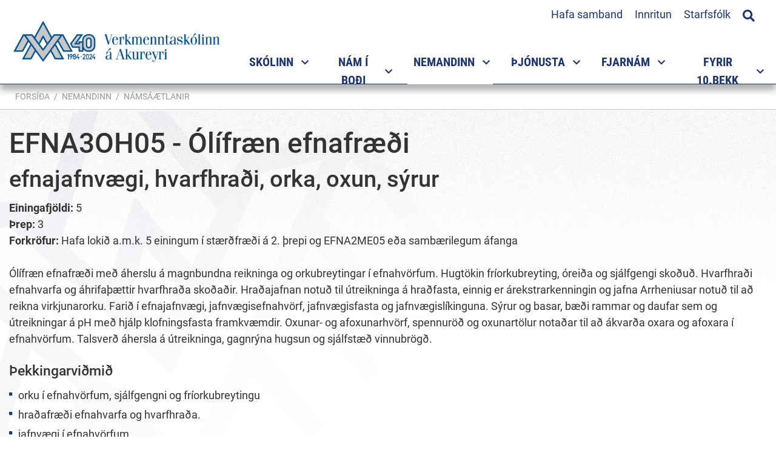

--- FILE ---
content_type: text/html; charset=UTF-8
request_url: https://www.vma.is/is/namid/namsaaetlanir/course/54eb300d62933a1936000e72
body_size: 11353
content:
 <!DOCTYPE html>
<!--
		Stefna ehf. - Moya Vefumsjónarkerfi
		- - - - - - - - - - - - - - - - - -
		http://www.moya.is
		Moya - útgáfa 1.16.2		- - - - - - - - - - - - - - - - - -
-->
<html xmlns="http://www.w3.org/1999/xhtml" lang="is">
<head>
	<meta http-equiv="X-UA-Compatible" content="IE=edge">
	<meta name="viewport" content="width=device-width, initial-scale=1.0">
	<meta charset="UTF-8">
	<meta name="author" content="" >
	<meta name="generator" content="Moya 1.16.2" >
	<meta property="og:title" content="EFNA3OH05 - &Oacute;l&iacute;fr&aelig;n efnafr&aelig;&eth;i">
	<meta property="og:url" content="https://www.vma.is/is/namid/namsaaetlanir/course/54eb300d62933a1936000e72">
	<meta property="og:site_name" content="Verkmenntask&oacute;linn &aacute; Akureyri">
	<meta property="og:locale" content="is_IS">
	<meta property="og:type" content="article">

	<title>EFNA3OH05 - Ólífræn efnafræði | Verkmenntaskólinn á Akureyri</title>

	<link rel="preconnect" href="https://fonts.googleapis.com">
	<link rel="preconnect" href="https://fonts.gstatic.com" crossorigin>
	<link href="https://fonts.googleapis.com/css2?family=Open+Sans:ital,wght@0,400;0,700;1,400;1,700&display=swap" rel="stylesheet">
	<link href="/static/themes/main/theme.css?v=daade72aaa" rel="stylesheet" media="all" type="text/css" />

    <link rel="apple-touch-icon" sizes="180x180" href="/static/themes/main/favicon/apple-touch-icon.png?v=9a892a64f7">
    <link rel="icon" type="image/png" sizes="32x32" href="/static/themes/main/favicon/favicon-32x32.png?v=65bf4a294e">
    <link rel="icon" type="image/png" sizes="16x16" href="/static/themes/main/favicon/favicon-16x16.png?v=a327f5b19a">
    <link rel="manifest" href="/static/themes/main/favicon/site.webmanifest">
    <link rel="mask-icon" href="/static/themes/main/favicon/safari-pinned-tab.svg?v=8a78650bc6" color="#2a6e81">
    <link rel="shortcut icon" href="/static/themes/main/favicon/favicon.ico?v=f4100e8145">
    <meta name="msapplication-TileColor" content="#ffffff">
    <meta name="msapplication-config" content="/static/themes/main/favicon/browserconfig.xml">
    <meta name="theme-color" content="#ffffff">
	<link href="/is/feed" rel="alternate" type="application/rss+xml" title="RSS - Fréttir" >
	<link href="/static/local/ext-footer/css/layout1.min.css?ts=1667474659?v=1769090216" media="screen" rel="stylesheet" type="text/css" >
	<link href="/favicon.ico" rel="icon" type="image/x-icon" >
	<link href="/favicon.ico" rel="shortcut icon" type="image/x-icon" >
	
</head>
<body class="namskra hideright footer-layout1 helpful accordion-default has-mega-menu" data-static-version="1769090216">
		
	<div id="page">
		<header>
			<a href="#contentContainer" id="skipToMain" class="sr-only sr-only-focusable">
				Fara í efni			</a>

						<div class="contentWrap">
				<div class="logo">
					<a href="/is">
						<img src="/static/themes/main/images/logo40.png?v=6d53e5abf7" alt="Verkmenntaskólinn á Akureyri">
					</a>
				</div>
				<button id="mainmenuToggle"
						aria-label="Opna/loka valmynd"
						aria-haspopup="true"
						aria-controls="mainmenu">
					<span class="first"></span>
					<span class="middle"></span>
					<span class="last"></span>
				</button>

				<nav id="mainmenu"
					 aria-label="Valmynd"
					 data-moya-component="ext.mobilemenu"
					 data-searchbox="true">
					<ul class="menu mmLevel1 " id="mmm-5"><li class="ele-skolinn si level1 children first ord-1"><a href="/is/skolinn"><span>Sk&oacute;linn</span></a><ul class="menu mmLevel2 " id="mmm-120"><li class="ele-um-vma si level2 children first ord-1"><a href="/is/skolinn/um-vma"><span>Um VMA</span></a><ul class="menu mmLevel3 " id="mmm-570"><li class="ele-hlutverk si level3 first ord-1"><a href="/is/skolinn/um-vma/hlutverk"><span>Hlutverk</span></a></li><li class="ele-gildi-og-einkunarord-skolans si level3 ord-2"><a href="/is/skolinn/um-vma/gildi-og-einkunarord-skolans"><span>Gildi og einkunnaror&eth; sk&oacute;lans</span></a></li><li class="ele-skolabragur si level3 ord-3"><a href="/is/skolinn/um-vma/skolabragur"><span>Sk&oacute;labragur</span></a></li><li class="ele-lokamarkmid-nams-i-vma si level3 ord-4"><a href="/is/skolinn/um-vma/lokamarkmid-nams-i-vma"><span>Lokamarkmi&eth; n&aacute;ms </span></a></li><li class="ele-kynning si level3 ord-5"><a href="/is/skolinn/um-vma/kynning"><span>Kynning &aacute; sk&oacute;lanum</span></a></li><li class="ele-skolareglur si level3 children ord-6"><a href="/is/skolinn/um-vma/skolareglur"><span>Sk&oacute;lareglur</span></a><ul class="menu mmLevel4 " id="mmm-169"><li class="ele-abyrgd-nema si level4 first last ord-1"><a href="/is/skolinn/um-vma/skolareglur/abyrgd-nema"><span>&Aacute;byrg&eth; nema</span></a></li></ul></li><li class="ele-gjaldskra si level3 ord-7"><a href="/is/skolinn/um-vma/gjaldskra"><span>Gjaldskr&aacute;</span></a></li><li class="ele-gaedahandbok si level3 ord-8"><a href="/is/skolinn/um-vma/gaedahandbok"><span>G&aelig;&eth;ahandb&oacute;k</span></a></li><li class="ele-malalykill si level3 ord-9"><a href="/is/skolinn/um-vma/malalykill"><span>M&aacute;lalykill </span></a></li><li class="ele-log-um-framhaldsskola si level3 last ord-10"><a href="https://www.althingi.is/lagas/nuna/2008092.html" target="_blank"><span>L&ouml;g um framhaldssk&oacute;la</span></a></li></ul></li><li class="ele-stefnur si level2 children ord-2"><a href="/is/skolinn/stefnur"><span>Stefnur</span></a><ul class="menu mmLevel3 " id="mmm-344"><li class="ele-forvarnastefna si level3 first ord-1"><a href="/is/skolinn/stefnur/forvarnastefna"><span>Forvarnastefna</span></a></li><li class="ele-gaedastefna si level3 ord-2"><a href="/is/skolinn/stefnur/gaedastefna"><span>G&aelig;&eth;astefna</span></a></li><li class="ele-lydheilsustefna si level3 ord-3"><a href="/is/skolinn/stefnur/lydheilsustefna"><span>L&yacute;&eth;heilsustefna</span></a></li><li class="ele-starfsmannastefna si level3 ord-4"><a href="/is/skolinn/stefnur/starfsmannastefna"><span>Mannau&eth;sstefna</span></a></li><li class="ele-umhverfisstefna si level3 ord-5"><a href="/is/skolinn/stefnur/umhverfisstefna"><span>Umhverfis- og loftlagsstefna</span></a></li><li class="ele-personuverndarstefna si level3 ord-6"><a href="/is/skolinn/stefnur/personuverndarstefna"><span>Pers&oacute;nuverndarstefna</span></a></li><li class="ele-jafnlaunastefna si level3 ord-7"><a href="https://www.vma.is/is/moya/page/jafnlaunastefna"><span>Jafnlaunastefna </span></a></li><li class="ele-malstefna si level3 last ord-8"><a href="/is/skolinn/stefnur/malstefna"><span>M&aacute;lstefna</span></a></li></ul></li><li class="ele-aaetlanir-og-mat si level2 children ord-3"><a href="/is/skolinn/aaetlanir-og-mat"><span>&Aacute;&aelig;tlanir og lei&eth;beiningar</span></a><ul class="menu mmLevel3 " id="mmm-571"><li class="ele-aaetlun-gegn-einelti-nemendur si level3 first ord-1"><a href="/is/skolinn/aaetlanir-og-mat/aaetlun-gegn-einelti-nemendur"><span>Vi&eth;br&ouml;g&eth; vi&eth; &aacute;reitni og ofbeldi </span></a></li><li class="ele-mottokuaaetlun si level3 ord-2"><a href="/is/skolinn/aaetlanir-og-mat/mottokuaaetlun"><span>M&oacute;ttaka nemenda af erlendum uppruna</span></a></li><li class="ele-vidbrogd-vid-va si level3 ord-3"><a href="/is/skolinn/aaetlanir-og-mat/vidbrogd-vid-va"><span>Vi&eth;br&ouml;g&eth; vi&eth; &aacute;f&ouml;llum, v&aacute; og ney&eth;artilvikum</span></a></li><li class="ele-rymingaraaetlun si level3 ord-4"><a href="/is/skolinn/aaetlanir-og-mat/rymingaraaetlun"><span>R&yacute;mingar&aacute;&aelig;tlun</span></a></li><li class="ele-jafnrettisstefna si level3 ord-5"><a href="/is/skolinn/aaetlanir-og-mat/jafnrettisstefna"><span>Jafnr&eacute;ttisstefna og &aacute;&aelig;tlun</span></a></li><li class="ele-leidbeiningar-um-vidbrogd-i-neydartilvikum si level3 last ord-6"><a href="https://www.vma.is/static/files/skolinn/leidbeiningar_um_vidbrogd_i-_neyd.pdf"><span>Lei&eth;beiningar um vi&eth;br&ouml;g&eth; &iacute; ney&eth;artilvikum</span></a></li></ul></li><li class="ele-felog-og-rad si level2 children ord-4"><a href="/is/skolinn/felog-og-rad"><span>F&eacute;l&ouml;g og r&aacute;&eth;</span></a><ul class="menu mmLevel3 " id="mmm-350"><li class="ele-nefndir-og-rad si level3 children first ord-1"><a href="/is/skolinn/felog-og-rad/nefndir-og-rad"><span>Nefndir og r&aacute;&eth;</span></a><ul class="menu mmLevel4 " id="mmm-321"><li class="ele-oryggisnefnd-vma si level4 first ord-1"><a href="/is/skolinn/felog-og-rad/nefndir-og-rad/oryggisnefnd-vma"><span>&Ouml;ryggisnefnd </span></a></li><li class="ele-skolanefnd si level4 ord-2"><a href="/is/skolinn/felog-og-rad/nefndir-og-rad/skolanefnd"><span>Sk&oacute;lanefnd</span></a></li><li class="ele-skolarad si level4 ord-3"><a href="/is/skolinn/felog-og-rad/nefndir-og-rad/skolarad"><span>Sk&oacute;lar&aacute;&eth;</span></a></li><li class="ele-gaedarad si level4 ord-4"><a href="/is/skolinn/felog-og-rad/nefndir-og-rad/gaedarad"><span>G&aelig;&eth;ar&aacute;&eth;</span></a></li><li class="ele-kennarafelag-vma si level4 children last ord-5"><a href="/is/skolinn/felog-og-rad/nefndir-og-rad/kennarafelag-vma"><span>Kennaraf&eacute;lag VMA</span></a><ul class="menu mmLevel5 " id="mmm-176"><li class="ele-log-og-reglugerdir si level5 first ord-1"><a href="/is/skolinn/felog-og-rad/nefndir-og-rad/kennarafelag-vma/log-og-reglugerdir"><span>L&ouml;g og regluger&eth;ir</span></a></li><li class="ele-sidareglur si level5 last ord-2"><a href="/is/skolinn/felog-og-rad/nefndir-og-rad/kennarafelag-vma/sidareglur"><span>Si&eth;areglur</span></a></li></ul></li></ul></li><li class="ele-foreldrafelag-vma si level3 children ord-2"><a href="/is/skolinn/felog-og-rad/foreldrafelag-vma"><span>Foreldraf&eacute;lag VMA</span></a><ul class="menu mmLevel4 " id="mmm-174"><li class="ele-log-foreldrafelags-vma si level4 first last ord-1"><a href="/is/skolinn/felog-og-rad/foreldrafelag-vma/log-foreldrafelags-vma"><span>L&ouml;g Foreldraf&eacute;lags VMA</span></a></li></ul></li><li class="ele-hollvinasamtok-vma si level3 last ord-3"><a href="/is/skolinn/felog-og-rad/hollvinasamtok-vma"><span>Hollvinasamt&ouml;k VMA</span></a></li></ul></li><li class="ele-starfsfolk si level2 ord-5"><a href="/is/skolinn/starfsfolk"><span>Starfsf&oacute;lk</span></a></li><li class="ele-erlend-samskipti si level2 children ord-6"><a href="/is/skolinn/erlend-samskipti"><span>Erlend samskipti -International projects</span></a><ul class="menu mmLevel3 " id="mmm-147"><li class="ele-international-projects si level3 children first ord-1"><a href="/is/skolinn/erlend-samskipti/international-projects"><span>Eldri samstarfsverkefni</span></a><ul class="menu mmLevel4 " id="mmm-376"><li class="ele-vma-introduction si level4 first last ord-1"><a href="/is/skolinn/erlend-samskipti/international-projects/vma-introduction"><span>VMA introduction</span></a></li></ul></li><li class="ele-frettaveita si level3 ord-2"><a href="/is/skolinn/erlend-samskipti/frettaveita"><span>Fr&eacute;ttir af erlendu samstarf</span></a></li><li class="ele-arsskyrsla si level3 last ord-3"><a href="/is/skolinn/erlend-samskipti/arsskyrsla"><span>&Aacute;rssk&yacute;rslur</span></a></li></ul></li><li class="ele-innra-og-ytra-mat si level2 children last ord-7"><a href="/is/skolinn/innra-og-ytra-mat"><span>Innra og ytra mat</span></a><ul class="menu mmLevel3 " id="mmm-366"><li class="ele-arsreikningur-vma-2010 si level3 first ord-1"><a href="/is/skolinn/innra-og-ytra-mat/arsreikningur-vma-2010"><span>&Aacute;rsreikningar </span></a></li><li class="ele-innra-starf-vma si level3 children last ord-2"><a href="/is/skolinn/innra-og-ytra-mat/innra-starf-vma"><span>Innra mat og sk&yacute;rslur</span></a><ul class="menu mmLevel4 " id="mmm-594"><li class="ele-tolur-um-nemendur-vma si level4 first ord-1"><a href="/is/skolinn/innra-og-ytra-mat/innra-starf-vma/tolur-um-nemendur-vma"><span>T&ouml;lulegar uppl&yacute;singar</span></a></li><li class="ele-afanga-og-kennslumat si level4 ord-2"><a href="/is/skolinn/innra-og-ytra-mat/innra-starf-vma/afanga-og-kennslumat"><span>&Aacute;fanga- og kennslumat</span></a></li><li class="ele-gaedaskyrslur si level4 ord-3"><a href="/is/skolinn/innra-og-ytra-mat/innra-starf-vma/gaedaskyrslur"><span>R&yacute;ni stj&oacute;rnenda</span></a></li><li class="ele-thjonustu-og-starfsmannakannanir si level4 ord-4"><a href="/is/skolinn/innra-og-ytra-mat/innra-starf-vma/thjonustu-og-starfsmannakannanir"><span>&THORN;j&oacute;nustu og starfsmannakannanir</span></a></li><li class="ele-skyrslur-um-innra-mat si level4 ord-5"><a href="/is/skolinn/innra-og-ytra-mat/innra-starf-vma/skyrslur-um-innra-mat"><span>Sk&yacute;rslur um innra mat</span></a></li><li class="ele-ytra-mat-og-vottun si level4 ord-6"><a href="/is/skolinn/innra-og-ytra-mat/innra-starf-vma/ytra-mat-og-vottun"><span>Ytra mat og vottun</span></a></li><li class="ele-arsskyrslur-1 si level4 last ord-7"><a href="/is/skolinn/innra-og-ytra-mat/innra-starf-vma/arsskyrslur-1"><span>&Aacute;rssk&yacute;rslur</span></a></li></ul></li></ul></li></ul></li><li class="ele-namsframbod si level1 children ord-2"><a href="/is/namsframbod"><span>N&aacute;m &iacute; bo&eth;i</span></a><ul class="menu mmLevel2 " id="mmm-650"><li class="ele-matvaelanam-1 si level2 children first ord-1"><a href="/is/namsframbod/matvaelanam-1"><span>Matv&aelig;la- og veitingagreinar</span></a><ul class="menu mmLevel3 " id="mmm-572"><li class="ele-framreidsla si level3 first ord-1"><a href="/is/namsframbod/matvaelanam-1/framreidsla"><span>Framrei&eth;sla</span></a></li><li class="ele-kjotidn si level3 ord-2"><a href="/is/namsframbod/matvaelanam-1/kjotidn"><span>Kj&ouml;ti&eth;n - lotun&aacute;m</span></a></li><li class="ele-matreidsla-1 si level3 last ord-3"><a href="/is/namsframbod/matvaelanam-1/matreidsla-1"><span>Matrei&eth;sla</span></a></li></ul></li><li class="ele-harsnyrtiidn-gnh si level2 ord-2"><a href="/is/namsframbod/harsnyrtiidn-gnh"><span>H&aacute;rsnyrtii&eth;n</span></a></li><li class="ele-bygginga-og-mannvirkjagreinar si level2 children ord-3"><a href="/is/namsframbod/bygginga-og-mannvirkjagreinar"><span>Bygginga- og mannvirkjagreinar</span></a><ul class="menu mmLevel3 " id="mmm-573"><li class="ele-husasmidi si level3 first ord-1"><a href="/is/namsframbod/bygginga-og-mannvirkjagreinar/husasmidi"><span>H&uacute;sasm&iacute;&eth;i</span></a></li><li class="ele-muraraidn si level3 ord-2"><a href="/is/namsframbod/bygginga-og-mannvirkjagreinar/muraraidn"><span>M&uacute;rarai&eth;n</span></a></li><li class="ele-pipulagnir-1 si level3 last ord-3"><a href="/is/namsframbod/bygginga-og-mannvirkjagreinar/pipulagnir-1"><span>P&iacute;pulagnir</span></a></li></ul></li><li class="ele-rafidngreinar si level2 children ord-4"><a href="/is/namsframbod/rafidngreinar"><span>Rafi&eth;ngreinar</span></a><ul class="menu mmLevel3 " id="mmm-574"><li class="ele-rafeindavirkjun si level3 first ord-1"><a href="/is/namsframbod/rafidngreinar/rafeindavirkjun"><span>Rafeindavirkjun</span></a></li><li class="ele-rafvirkjun-rk8 si level3 last ord-2"><a href="/is/namsframbod/rafidngreinar/rafvirkjun-rk8"><span>Rafvirkjun</span></a></li></ul></li><li class="ele-malm-og-veltaeknigreinar si level2 children ord-5"><a href="/is/namsframbod/malm-og-veltaeknigreinar"><span>M&aacute;lm- og v&eacute;lt&aelig;knigreinar</span></a><ul class="menu mmLevel3 " id="mmm-575"><li class="ele-bifvelavirkjun si level3 first ord-1"><a href="/is/namsframbod/malm-og-veltaeknigreinar/bifvelavirkjun"><span>Bifv&eacute;lavirkjun</span></a></li><li class="ele-blikksmidi si level3 ord-2"><a href="/is/namsframbod/malm-og-veltaeknigreinar/blikksmidi"><span>Blikksm&iacute;&eth;i</span></a></li><li class="ele-stalsmidi si level3 ord-3"><a href="/is/namsframbod/malm-og-veltaeknigreinar/stalsmidi"><span>St&aacute;lsm&iacute;&eth;i</span></a></li><li class="ele-velstjorn-a-b-c-d-va-vb-vc-vd si level3 ord-4"><a href="/is/namsframbod/malm-og-veltaeknigreinar/velstjorn-a-b-c-d-va-vb-vc-vd"><span>V&eacute;lstj&oacute;rn</span></a></li><li class="ele-velvirkjun-1 si level3 last ord-5"><a href="/is/namsframbod/malm-og-veltaeknigreinar/velvirkjun-1"><span>V&eacute;lvirkjun</span></a></li></ul></li><li class="ele-heilbrigdisgreinar si level2 children ord-6"><a href="/is/namsframbod/heilbrigdisgreinar"><span>Heilbrig&eth;is- og f&eacute;lagsgreinar</span></a><ul class="menu mmLevel3 " id="mmm-576"><li class="ele-felagslidi-3-threp si level3 first ord-1"><a href="/is/namsframbod/heilbrigdisgreinar/felagslidi-3-threp"><span>F&eacute;lagsli&eth;i 3. &thorn;rep</span></a></li><li class="ele-sjukralidabraut si level3 last ord-2"><a href="/is/namsframbod/heilbrigdisgreinar/sjukralidabraut"><span>Sj&uacute;krali&eth;abraut</span></a></li></ul></li><li class="ele-nam-til-studentsprofs-1 si level2 children ord-7"><a href="/is/namsframbod/nam-til-studentsprofs-1"><span>N&aacute;m til st&uacute;dentspr&oacute;fs</span></a><ul class="menu mmLevel3 " id="mmm-453"><li class="ele-felags-hugvisindabraut-feb si level3 first ord-1"><a href="/is/namsframbod/nam-til-studentsprofs-1/felags-hugvisindabraut-feb"><span>F&eacute;lags- og hugv&iacute;sindabraut</span></a></li><li class="ele-fjolgreinabraut si level3 ord-2"><a href="/is/namsframbod/nam-til-studentsprofs-1/fjolgreinabraut"><span>Fj&ouml;lgreinabraut</span></a></li><li class="ele-ithrotta-og-lydheilsubraut-ilb si level3 ord-3"><a href="/is/namsframbod/nam-til-studentsprofs-1/ithrotta-og-lydheilsubraut-ilb"><span>&Iacute;&thorn;r&oacute;tta- og l&yacute;&eth;heilsubraut</span></a></li><li class="ele-listnams-og-honnunarbraut-lnb si level3 ord-4"><a href="/is/namsframbod/nam-til-studentsprofs-1/listnams-og-honnunarbraut-lnb"><span>Listn&aacute;ms- og h&ouml;nnunarbraut </span></a></li><li class="ele-listnams-og-honnunarbraut-myndlistarlina-lmb si level3 children ord-5"><a href="/is/namsframbod/nam-til-studentsprofs-1/listnams-og-honnunarbraut-myndlistarlina-lmb"><span>Listn&aacute;ms- og h&ouml;nnunarbraut - Myndlistarl&iacute;na</span></a><ul class="menu mmLevel4 " id="mmm-463"><li class="ele-listnams-og-honnunarbraut-myndlistarlina-lmb si level4 first last ord-1"><a href="/is/namsframbod/nam-til-studentsprofs-1/listnams-og-honnunarbraut-myndlistarlina-lmb/listnams-og-honnunarbraut-myndlistarlina-lmb"><span>Listn&aacute;ms- og h&ouml;nnunarbraut - Myndlistarl&iacute;na </span></a></li></ul></li><li class="ele-natturuvisindabraut-nab si level3 ord-6"><a href="/is/namsframbod/nam-til-studentsprofs-1/natturuvisindabraut-nab"><span>N&aacute;tt&uacute;ruv&iacute;sindabraut</span></a></li><li class="ele-natturuvisindabraut-bufraedisvid si level3 children ord-7"><a href="/is/namsframbod/nam-til-studentsprofs-1/natturuvisindabraut-bufraedisvid"><span>N&aacute;tt&uacute;ruv&iacute;sindabraut - b&uacute;fr&aelig;&eth;isvi&eth;</span></a><ul class="menu mmLevel4 " id="mmm-589"><li class="ele-natturuvisindabraut-bufraedisvid si level4 first last ord-1"><a href="/is/namsframbod/nam-til-studentsprofs-1/natturuvisindabraut-bufraedisvid/natturuvisindabraut-bufraedisvid"><span>N&aacute;tt&uacute;ruv&iacute;sindabraut - B&uacute;fr&aelig;&eth;isvi&eth;</span></a></li></ul></li><li class="ele-httpswwwvmaisismoyapagevidskipta-hagfraedibraut-vhb si level3 ord-8"><a href="/is/namsframbod/nam-til-studentsprofs-1/httpswwwvmaisismoyapagevidskipta-hagfraedibraut-vhb"><span>Vi&eth;skipta- og hagfr&aelig;&eth;ibraut</span></a></li><li class="ele-vidbotarnam-til-studentsprofs-vns si level3 last ord-9"><a href="/is/namsframbod/nam-til-studentsprofs-1/vidbotarnam-til-studentsprofs-vns"><span>Vi&eth;b&oacute;tarn&aacute;m til st&uacute;dentspr&oacute;fs </span></a></li></ul></li><li class="ele-brautabru si level2 children ord-8"><a href="/is/namsframbod/brautabru"><span>A&eth;rar n&aacute;mslei&eth;ir</span></a><ul class="menu mmLevel3 " id="mmm-485"><li class="ele-brautabru-bb-1 si level3 first ord-1"><a href="/is/namsframbod/brautabru/brautabru-bb-1"><span>Brautabr&uacute;</span></a></li><li class="ele-starfsbraut-3-st3 si level3 ord-2"><a href="/is/namsframbod/brautabru/starfsbraut-3-st3"><span>S&eacute;rn&aacute;msbraut</span></a></li><li class="ele-starfsbraut-stb si level3 last ord-3"><a href="/is/namsframbod/brautabru/starfsbraut-stb"><span>Starfsbraut</span></a></li></ul></li><li class="ele-kvold-og-lotunam si level2 children ord-9"><a href="/is/namsframbod/kvold-og-lotunam"><span>Kv&ouml;ld- og dreifn&aacute;m</span></a><ul class="menu mmLevel3 " id="mmm-626"><li class="ele-husasmidi-kvoldnam si level3 first ord-1"><a href="/is/namsframbod/kvold-og-lotunam/husasmidi-kvoldnam"><span>H&uacute;sasm&iacute;&eth;i - kv&ouml;ldn&aacute;m</span></a></li><li class="ele-rafvirkjun-kvoldnam si level3 ord-2"><a href="/is/namsframbod/kvold-og-lotunam/rafvirkjun-kvoldnam"><span>Rafvirkjun - kv&ouml;ldn&aacute;m</span></a></li><li class="ele-heilsunudd si level3 ord-3"><a href="/is/namsframbod/kvold-og-lotunam/heilsunudd"><span>Heilsunudd - lotun&aacute;m</span></a></li><li class="ele-matvaelanam si level3 last ord-4"><a href="/is/namsframbod/kvold-og-lotunam/matvaelanam"><span>Matart&aelig;knir - lotun&aacute;m</span></a></li></ul></li><li class="ele-meistaranam si level2 last ord-10"><a href="/is/namsframbod/meistaranam"><span>Meistarask&oacute;li</span></a></li></ul></li><li class="ele-namid si level1 selectedLevel1 children ord-3"><a href="/is/namid"><span>Nemandinn</span></a><ul class="menu mmLevel2 " id="mmm-136"><li class="ele-nyjir-nemendur-i-vma si level2 children first ord-1"><a href="/is/namid/nyjir-nemendur-i-vma"><span>N&yacute;ir nemendur &iacute; VMA</span></a><ul class="menu mmLevel3 " id="mmm-603"><li class="ele-tolvuadgangur si level3 first ord-1"><a href="/is/namid/nyjir-nemendur-i-vma/tolvuadgangur"><span>&Aacute;&eth;ur en sk&oacute;linn byrjar</span></a></li><li class="ele-hvar-er-umsoknin-min-stodd si level3 ord-2"><a href="/is/namid/nyjir-nemendur-i-vma/hvar-er-umsoknin-min-stodd"><span>Hvar er ums&oacute;knin m&iacute;n st&ouml;dd</span></a></li><li class="ele-hvenaer-byrjar-skolinn si level3 last ord-3"><a href="/is/namid/nyjir-nemendur-i-vma/hvenaer-byrjar-skolinn"><span>Hven&aelig;r byrjar sk&oacute;linn</span></a></li></ul></li><li class="ele-innritun si level2 children ord-2"><a href="/is/namid/innritun"><span>N&aacute;msval og innritun</span></a><ul class="menu mmLevel3 " id="mmm-651"><li class="ele-upplysingar-um-innritun si level3 first ord-1"><a href="/is/namid/innritun/upplysingar-um-innritun"><span>Innritun og n&aacute;msval</span></a></li><li class="ele-upplysingar-um-namsval si level3 ord-2"><a href="/is/namid/innritun/upplysingar-um-namsval"><span>Uppl&yacute;singar um &aacute;fangaval</span></a></li><li class="ele-afangalysingar si level3 ord-3"><a href="https://www.vma.is/is/afangar/index/index"><span>&Aacute;fangal&yacute;singar</span></a></li><li class="ele-brautir-i-bodi-fyrir-voronn-2026 si level3 ord-4"><a href="/is/namid/innritun/brautir-i-bodi-fyrir-voronn-2026"><span>Brautir &iacute; bo&eth;i fyrir vor&ouml;nn 2026</span></a></li><li class="ele-afangar-i-bodi-vor-2026 si level3 last ord-5"><a href="/is/namid/innritun/afangar-i-bodi-vor-2026"><span>&Aacute;fangar &iacute; bo&eth;i fyrir vor&ouml;nn 2026</span></a></li></ul></li><li class="ele-tolvunotkun-i-vma si level2 children goto ord-3"><a href="/is/namid/tolvunotkun-i-vma"><span>T&ouml;lvunotkun</span></a><ul class="menu mmLevel3 " id="mmm-218"><li class="ele-vidvera-tolvuadstodar si level3 first ord-1"><a href="/is/namid/tolvunotkun-i-vma/vidvera-tolvuadstodar"><span>Vi&eth;vera t&ouml;lvua&eth;sto&eth;ar</span></a></li><li class="ele-notendanofn-og-lykilord si level3 ord-2"><a href="/is/namid/tolvunotkun-i-vma/notendanofn-og-lykilord"><span>Notendan&ouml;fn og lykilor&eth;</span></a></li><li class="ele-wifi-stillingar si level3 ord-3"><a href="/is/namid/tolvunotkun-i-vma/wifi-stillingar"><span>&THORN;r&aacute;&eth;laust net</span></a></li><li class="ele-tolvupostur si level3 children ord-4"><a href="/is/namid/tolvunotkun-i-vma/tolvupostur"><span>T&ouml;lvup&oacute;stur</span></a><ul class="menu mmLevel4 " id="mmm-421"><li class="ele-um-abyrgd-a-tolvuposti si level4 first last ord-1"><a href="/is/namid/tolvunotkun-i-vma/tolvupostur/um-abyrgd-a-tolvuposti"><span>Um &aacute;byrg&eth; &aacute; t&ouml;lvup&oacute;sti</span></a></li></ul></li><li class="ele-prentun si level3 ord-5"><a href="/is/namid/tolvunotkun-i-vma/prentun"><span>Prentun</span></a></li><li class="ele-inna si level3 children ord-6"><a href="/is/namid/tolvunotkun-i-vma/inna"><span>Inna</span></a><ul class="menu mmLevel4 " id="mmm-430"><li class="ele-innskraning-i-innu si level4 first ord-1"><a href="/is/namid/tolvunotkun-i-vma/inna/innskraning-i-innu"><span>Innskr&aacute;ning &iacute; Innu</span></a></li><li class="ele-namsval-i-innu si level4 ord-2"><a href="/is/namid/tolvunotkun-i-vma/inna/namsval-i-innu"><span>N&aacute;msval &iacute; Innu</span></a></li><li class="ele-toflubreytingar-i-innu si level4 ord-3"><a href="/is/namid/tolvunotkun-i-vma/inna/toflubreytingar-i-innu"><span>T&ouml;flubreytingar &iacute; Innu</span></a></li><li class="ele-skoda-midannarmat si level4 ord-4"><a href="/is/namid/tolvunotkun-i-vma/inna/skoda-midannarmat"><span>Sko&eth;a mi&eth;annarmat</span></a></li><li class="ele-skra-forfoll-i-gegnum-innu si level4 last ord-5"><a href="/is/namid/tolvunotkun-i-vma/inna/skra-forfoll-i-gegnum-innu"><span>Skr&aacute; forf&ouml;ll &iacute; gegnum Innu</span></a></li></ul></li><li class="ele-moodle si level3 ord-7"><a href="/is/namid/tolvunotkun-i-vma/moodle"><span>Moodle</span></a></li><li class="ele-microsoft-365 si level3 children goto ord-8"><a href="/is/namid/tolvunotkun-i-vma/microsoft-365"><span>Microsoft 365 - Menntask&yacute;</span></a><ul class="menu mmLevel4 " id="mmm-540"><li class="ele-nidurhal si level4 first ord-1"><a href="/is/namid/tolvunotkun-i-vma/microsoft-365/nidurhal"><span>Ni&eth;urhal</span></a></li><li class="ele-menntasky si level4 ord-2"><a href="https://menntasky.is"><span>Menntask&yacute;</span></a></li><li class="ele-kennslumyndbond-fra-microsoft si level4 ord-3"><a href="https://uts.hi.is/node/1228"><span>Kennsluefni fr&aacute; H&aacute;sk&oacute;la &Iacute;slands.</span></a></li><li class="ele-teams-leidbeiningar si level4 last ord-4"><a href="https://uts.hi.is/teams"><span>Teams lei&eth;beiningar fr&aacute; H&aacute;sk&oacute;la &Iacute;slands</span></a></li></ul></li><li class="ele-notendur-med-fleiri-en-einn-office-reikning si level3 ord-9"><a href="/is/namid/tolvunotkun-i-vma/notendur-med-fleiri-en-einn-office-reikning"><span>Fleiri en einn Office reikningar</span></a></li><li class="ele-respondus-lockdown-browser si level3 last ord-10"><a href="https://download.respondus.com/lockdown/download.php?id=247147735"><span>Respondus /LockDown Browser</span></a></li></ul></li><li class="ele-hagnytt si level2 children ord-4"><a href="/is/namid/hagnytt"><span>Almennar uppl&yacute;singar</span></a><ul class="menu mmLevel3 " id="mmm-452"><li class="ele-namsaaetlanir si level3 first ord-1"><a href="/is/namid/hagnytt/namsaaetlanir"><span>&Aacute;&aelig;tlun um n&aacute;msframvindu</span></a></li><li class="ele-inntokuskilyrdi-haskola si level3 ord-2"><a href="/is/namid/hagnytt/inntokuskilyrdi-haskola"><span>Innt&ouml;kuskilyr&eth;i h&aacute;sk&oacute;la</span></a></li><li class="ele-lin si level3 ord-3"><a href="/is/namid/hagnytt/lin"><span>Menntasj&oacute;&eth;ur - J&ouml;fnunarstyrkur</span></a></li><li class="ele-https-www-vma-is-is-moya-page-stodumat-i-erlendum-tungumalum si level3 ord-4"><a href="/is/namid/hagnytt/https-www-vma-is-is-moya-page-stodumat-i-erlendum-tungumalum"><span>St&ouml;&eth;umat &iacute; erlendum tungum&aacute;lum</span></a></li><li class="ele-proftafla-dagskola-haustonn-2025 si level3 ord-5"><a href="/is/namid/hagnytt/proftafla-dagskola-haustonn-2025"><span>Pr&oacute;ftafla dagsk&oacute;la haust&ouml;nn 2025</span></a></li><li class="ele-raunfaernimat si level3 last ord-6"><a href="/is/namid/hagnytt/raunfaernimat"><span>Raunf&aelig;rnimat</span></a></li></ul></li><li class="ele-vinnustadanam si level2 children ord-5"><a href="/is/namid/vinnustadanam"><span>Vinnusta&eth;an&aacute;m</span></a><ul class="menu mmLevel3 " id="mmm-652"><li class="ele-vinnustadanam si level3 first last ord-1"><a href="/is/namid/vinnustadanam/vinnustadanam"><span>Ferilb&oacute;k</span></a></li></ul></li><li class="ele-skolareglur si level2 children last ord-6"><a href="/is/namid/skolareglur"><span>Sk&oacute;lareglur</span></a><ul class="menu mmLevel3 " id="mmm-664"><li class="ele-skolasoknarreglur si level3 first ord-1"><a href="/is/namid/skolareglur/skolasoknarreglur"><span>Sk&oacute;las&oacute;knarreglur</span></a></li><li class="ele-reglur-um-namsframvindu si level3 ord-2"><a href="/is/namid/skolareglur/reglur-um-namsframvindu"><span>Reglur um n&aacute;msframvindu</span></a></li><li class="ele-namsmatsreglur si level3 ord-3"><a href="/is/namid/skolareglur/namsmatsreglur"><span>Kennslufyrirkomulag &aacute;fanga</span></a></li><li class="ele-profareglur si level3 ord-4"><a href="/is/namid/skolareglur/profareglur"><span>N&aacute;msmatsreglur</span></a></li><li class="ele-profareglur-1 si level3 last ord-5"><a href="/is/namid/skolareglur/profareglur-1"><span>Pr&oacute;fareglur</span></a></li></ul></li></ul></li><li class="ele-thjonusta si level1 children ord-4"><a href="/is/thjonusta"><span>&THORN;j&oacute;nusta</span></a><ul class="menu mmLevel2 " id="mmm-137"><li class="ele-bokasafn si level2 children first ord-1"><a href="/is/thjonusta/bokasafn"><span>B&oacute;kasafn</span></a><ul class="menu mmLevel3 " id="mmm-138"><li class="ele-gervigreind-1 si level3 first ord-1"><a href="/is/thjonusta/bokasafn/gervigreind-1"><span>Gervigreind</span></a></li><li class="ele-allt-um-bokasafnid si level3 ord-2"><a href="/is/thjonusta/bokasafn/allt-um-bokasafnid"><span>Allt um b&oacute;kasafni&eth;</span></a></li><li class="ele-arsskyrslur si level3 ord-3"><a href="/is/thjonusta/bokasafn/arsskyrslur"><span>&Aacute;rssk&yacute;rslur</span></a></li><li class="ele-heimildaskraning si level3 ord-4"><a href="/is/thjonusta/bokasafn/heimildaskraning"><span>Heimildaskr&aacute;ning</span></a></li><li class="ele-safnkostur si level3 ord-5"><a href="/is/thjonusta/bokasafn/safnkostur"><span>Safnkostur</span></a></li><li class="ele-ritver si level3 last ord-6"><a href="https://www.vma.is/is/moya/page/ritver"><span>Ritver</span></a></li></ul></li><li class="ele-namsradgjof si level2 children ord-2"><a href="/is/thjonusta/namsradgjof"><span>Nemenda&thorn;j&oacute;nusta</span></a><ul class="menu mmLevel3 " id="mmm-224"><li class="ele-nams-og-starfsradgjof si level3 first ord-1"><a href="/is/thjonusta/namsradgjof/nams-og-starfsradgjof"><span>N&aacute;ms- og starfsr&aacute;&eth;gj&ouml;f </span></a></li><li class="ele-hjukrunarfraedingur si level3 ord-2"><a href="/is/thjonusta/namsradgjof/hjukrunarfraedingur"><span>Hj&uacute;krunarfr&aelig;&eth;ingur</span></a></li><li class="ele-nemendasjodur si level3 ord-3"><a href="https://www.vma.is/is/moya/page/nemendasjodur"><span>Nemendasj&oacute;&eth;ur</span></a></li><li class="ele-sertaek-thjonusta-og-studningur-vid-nemendur si level3 children ord-4"><a href="/is/thjonusta/namsradgjof/sertaek-thjonusta-og-studningur-vid-nemendur"><span>S&eacute;rt&aelig;k &thorn;j&oacute;nusta vi&eth; nemendur</span></a><ul class="menu mmLevel4 " id="mmm-380"><li class="ele-studningur-vid-nemendur-med-islensku-sem-annad-tungumal si level4 first ord-1"><a href="/is/thjonusta/namsradgjof/sertaek-thjonusta-og-studningur-vid-nemendur/studningur-vid-nemendur-med-islensku-sem-annad-tungumal"><span>&Iacute;slenska sem anna&eth; tungum&aacute;l</span></a></li><li class="ele-studningur-vid-nemendur-med-sertaeka-namsorduleika si level4 ord-2"><a href="/is/thjonusta/namsradgjof/sertaek-thjonusta-og-studningur-vid-nemendur/studningur-vid-nemendur-med-sertaeka-namsorduleika"><span>Nemendur me&eth; s&eacute;rt&aelig;ka n&aacute;ms&ouml;r&eth;uleika</span></a></li><li class="ele-studningur-vid-nemendur-med-skilgreinda-fotlun si level4 last ord-3"><a href="/is/thjonusta/namsradgjof/sertaek-thjonusta-og-studningur-vid-nemendur/studningur-vid-nemendur-med-skilgreinda-fotlun"><span>Nemendur me&eth; skilgreinda f&ouml;tlun</span></a></li></ul></li><li class="ele-vidtalstimar-nemendathjonustu si level3 ord-5"><a href="/is/thjonusta/namsradgjof/vidtalstimar-nemendathjonustu"><span>Vi&eth;talst&iacute;mar nemenda&thorn;j&oacute;nustu </span></a></li><li class="ele-farsaeldarthjonusta si level3 ord-6"><a href="/is/thjonusta/namsradgjof/farsaeldarthjonusta"><span>Fars&aelig;ldar&thorn;j&oacute;nusta</span></a></li><li class="ele-eydublod si level3 ord-7"><a href="/is/thjonusta/namsradgjof/eydublod"><span>Ey&eth;ubl&ouml;&eth; og tilkynningar</span></a></li><li class="ele-tilkynna-einelti-ofbeldi-areitni-ekko si level3 children ord-8"><a href="/is/thjonusta/namsradgjof/tilkynna-einelti-ofbeldi-areitni-ekko"><span>Tilkynna einelti, ofbeldi, &aacute;reitni (EKKO)</span></a><ul class="menu mmLevel4 " id="mmm-588"><li class="ele-tilkynning-um-einelti-ofbeldi-eda-areitni si level4 first last ord-1"><a href="/is/thjonusta/namsradgjof/tilkynna-einelti-ofbeldi-areitni-ekko/tilkynning-um-einelti-ofbeldi-eda-areitni"><span>Tilkynning um einelti, ofbeldi e&eth;a &aacute;reitni</span></a></li></ul></li><li class="ele-svidsstjorar-1 si level3 last ord-9"><a href="/is/thjonusta/namsradgjof/svidsstjorar-1"><span>Svi&eth;sstj&oacute;rar</span></a></li></ul></li><li class="ele-adstada si level2 children ord-3"><a href="/is/thjonusta/adstada"><span>A&eth;sta&eth;a</span></a><ul class="menu mmLevel3 " id="mmm-357"><li class="ele-husnaedi-skolans si level3 first ord-1"><a href="/is/thjonusta/adstada/husnaedi-skolans"><span>H&uacute;sn&aelig;&eth;i og opnunart&iacute;mi</span></a></li><li class="ele-heimavist si level3 ord-2"><a href="http://www.heimavist.is/" target="_blank"><span>Heimavist</span></a></li><li class="ele-motuneyti si level3 ord-3"><a href="/is/thjonusta/adstada/motuneyti"><span>M&ouml;tuneyti</span></a></li><li class="ele-ithrottaholl si level3 last ord-4"><a href="/is/thjonusta/adstada/ithrottaholl"><span>&Iacute;&thorn;r&oacute;ttah&ouml;ll</span></a></li></ul></li><li class="ele-straeto-samgongur si level2 children ord-4"><a href="https://www.vma.is/is/moya/page/straeto-samgongur"><span>Samg&ouml;ngur</span></a><ul class="menu mmLevel3 " id="mmm-553"><li class="ele-https-www-vma-is-is-moya-page-straeto si level3 first ord-1"><a href="/is/thjonusta/straeto-samgongur/https-www-vma-is-is-moya-page-straeto"><span>Str&aelig;t&oacute;</span></a></li><li class="ele-hledslustodvar si level3 last ord-2"><a href="https://www.vma.is/is/moya/page/hledslustodvar_1"><span>Hle&eth;slust&ouml;&eth;var </span></a></li></ul></li><li class="ele-hvert-get-eg-leitad si level2 children last ord-5"><a href="/is/thjonusta/hvert-get-eg-leitad"><span>Hvert get &eacute;g leita&eth;</span></a><ul class="menu mmLevel3 " id="mmm-653"><li class="ele-forvarnir si level3 first last ord-1"><a href="/is/thjonusta/hvert-get-eg-leitad/forvarnir"><span>Forvarnir - Hvert get &eacute;g leita&eth;</span></a></li></ul></li></ul></li><li class="ele-fjarnam si level1 children ord-5"><a href="/is/fjarnam"><span>Fjarn&aacute;m</span></a><ul class="menu mmLevel2 " id="mmm-139"><li class="ele-afangar-i-bodi si level2 first ord-1"><a href="/is/fjarnam/afangar-i-bodi"><span>&Aacute;fangar &iacute; bo&eth;i</span></a></li><li class="ele-fjarkennslan-framvinda si level2 ord-2"><a href="/is/fjarnam/fjarkennslan-framvinda"><span>Fjarkennslan - framvinda</span></a></li><li class="ele-gjaldskra si level2 ord-3"><a href="/is/fjarnam/gjaldskra"><span>Gjaldskr&aacute;</span></a></li><li class="ele-meistaraskoli si level2 ord-4"><a href="/is/fjarnam/meistaraskoli"><span>Meistarask&oacute;li</span></a></li><li class="ele-proftaflan si level2 children ord-5"><a href="/is/fjarnam/proftaflan"><span>Pr&oacute;ftafla</span></a><ul class="menu mmLevel3 " id="mmm-262"><li class="ele-profstadir si level3 first last ord-1"><a href="/is/fjarnam/proftaflan/profstadir"><span>Pr&oacute;fsta&eth;ir</span></a></li></ul></li><li class="ele-umsokn-um-fjarnam si level2 ord-6"><a href="/is/fjarnam/umsokn-um-fjarnam"><span>Ums&oacute;kn um fjarn&aacute;m</span></a></li><li class="ele-dagatal-fjarnams-1 si level2 ord-7"><a href="/is/fjarnam/dagatal-fjarnams-1"><span>Dagatal fjarn&aacute;ms</span></a></li><li class="ele-felagslidi-3threp si level2 last ord-8"><a href="/is/fjarnam/felagslidi-3threp"><span>F&eacute;lagsli&eth;i 3.&thorn;rep</span></a></li></ul></li><li class="ele-fyrir-10bekkinga si level1 children last ord-6"><a href="/is/fyrir-10bekkinga"><span>Fyrir 10.bekk</span></a><ul class="menu mmLevel2 " id="mmm-656"><li class="ele-umsoknir-og-innritun-i-vma si level2 first ord-1"><a href="/is/fyrir-10bekkinga/umsoknir-og-innritun-i-vma"><span>Ums&oacute;knir og innritun &iacute; VMA</span></a></li><li class="ele-kynning-fyrir-nynema si level2 ord-2"><a href="/is/fyrir-10bekkinga/kynning-fyrir-nynema"><span>Uppl&yacute;singar fyrir 10.bekk</span></a></li><li class="ele-spurt-og-svarad si level2 ord-3"><a href="/is/fyrir-10bekkinga/spurt-og-svarad"><span>Spurt og svara&eth;</span></a></li><li class="ele-umsokn-og-hvad-svo si level2 last ord-4"><a href="/is/fyrir-10bekkinga/umsokn-og-hvad-svo"><span>Ums&oacute;kn og hva&eth; svo</span></a></li></ul></li></ul>				</nav>

                <div id="quicknav">
                    <div class="contentWrap">
                        <ul class="qn">
                            <ul class="menu mmLevel1 " id="qn-5"><li class="ele-hafa-samband qn si level1 first ord-1"><a href="/is/hafa-samband"><span>Hafa samband</span></a></li><li class="ele-innritun qn si level1 ord-2"><a href="/is/innritun"><span>Innritun</span></a></li><li class="ele-starfsfolk qn si level1 last ord-3"><a href="/is/starfsfolk"><span>Starfsf&oacute;lk</span></a></li></ul>                            <li class="search">
                                <div id="searchBox" role="search" class="toggle width">
                                    <button id="searchToggle" aria-label="Opna leit"
                                            aria-haspopup="true" aria-controls="searchForm">
                                        <i class="fa fa-search" aria-hidden="true"></i>
                                    </button>
									<form id="searchForm" name="searchForm" method="get" action="/is/leit">
<div id="elm_q" class="elm_text elm"><label for="q" class="noscreen optional">Leita</label>

<span class="lmnt"><input type="text" name="q" id="q" value="" placeholder="Leita..." class="text searchQ"></span></div>
<div id="elm_submit" class="elm_submit elm">
<input type="submit" id="searchSubmit" value="Leita"></div></form>                                </div>
                            </li>
                        </ul>
                    </div>
                </div>
			</div>

					</header>

				<nav id="breadcrumbsWrap" aria-label="Brauðmolar">
			<div class="contentWrap">
				
<div id="breadcrumbs" class="box">
	
        <div class="boxText">
		<a href="/is" class="first">Forsíða</a><span class="sep"> / </span><a href="/is/namid">Nemandinn</a><span class="sep"> / </span><a href="/is/namid/namsaaetlanir" class="last">Námsáætlanir</a>
	</div>
</div>			</div>
		</nav>
				<div id="contentContainer" tabindex="-1">
			<div class="contentWrap">
				
				<div class="row">
					<main id="main">
													<div class="boxTitle"><h1>EFNA3OH05 - Ólífræn efnafræði</h1></div>							<div id="readspeaker_button1" class="rs_skip rsbtn rs_preserve">
	<a rel="nofollow" class="rsbtn_play" accesskey="L" title="Hlustaðu á þessa síðu lesna af ReadSpeaker" href="//app.readspeaker.com/cgi-bin/rsent?customerid=10306&amp;lang=is_is&amp;readid=main&amp;url=https%3A%2F%2Fwww.vma.is%2Fis%2Fnamid%2Fnamsaaetlanir%2Fcourse%2F54eb300d62933a1936000e72">
		<span class="rsbtn_left rsimg rspart"><span class="rsbtn_text"><span>Hlusta</span></span></span>
		<span class="rsbtn_right rsimg rsplay rspart"></span>
	</a>
</div>
							<div id="namskra" class="box"><div class="boxText"><div class="course">
			<h2 class="course__topics">efnajafnvægi, hvarfhraði, orka, oxun, sýrur</h2>
	
		<div class="course__details">
			<strong>Einingafjöldi:</strong> 5<br>
							<strong>Þrep:</strong> 3<br>
									<strong>Forkröfur:</strong> Hafa lokið a.m.k. 5 einingum í stærðfræði á 2. þrepi og EFNA2ME05 eða sambærilegum áfanga					</div>

	<div class="course__description">
		Ólífræn efnafræði með áherslu á magnbundna reikninga og orkubreytingar í efnahvörfum. Hugtökin fríorkubreyting, óreiða og sjálfgengi skoðuð. Hvarfhraði efnahvarfa og áhrifaþættir hvarfhraða skoðaðir. Hraðajafnan notuð til útreikninga á hraðfasta, einnig er árekstrarkenningin og jafna Arrheniusar notuð til að reikna virkjunarorku. Farið í efnajafnvægi, jafnvægisefnahvörf, jafnvægisfasta og jafnvægislíkinguna. Sýrur og basar, bæði rammar og daufar  sem og útreikningar á pH með hjálp klofningsfasta framkvæmdir. Oxunar- og afoxunarhvörf, spennuröð og oxunartölur notaðar til að ákvarða oxara og afoxara í efnahvörfum. Talsverð áhersla á útreikninga, gagnrýna hugsun og sjálfstæð vinnubrögð.	</div>

			<div class="course__goals">
			<h4>Þekkingarviðmið</h4>
			<ul>
									<li>orku í efnahvörfum, sjálfgengni og fríorkubreytingu</li>
									<li>hraðafræði efnahvarfa og hvarfhraða.</li>
									<li>jafnvægi í efnahvörfum</li>
									<li>efnafræði sýra og basa og jafnvægi hjá daufum sýrum og bösum</li>
									<li>oxun og afoxun, oxunartölum og spennuröð málma.</li>
							</ul>
		</div>
	
			<div class="course__goals">
			<h4>Leikniviðmið</h4>
			<ul>
									<li>beita orkuhugtökum og reikna út orkubreytingar í tengslum við efnahvörf</li>
									<li>reikna meðalhraða og upphafshraða efnahvarfa</li>
									<li>nota jöfnu Arrheniusar til að bera saman hraða efnahvarfa við mismunandi hitastig</li>
									<li>nota jöfnu Arrheniusar til að reikna virkjunarorku (Ea)</li>
									<li>nota jafnvægisfasta og styrk efna til að reikna stöðu jafnvægis</li>
									<li>beita útreikningum er tengjast sýrum og bösum til að finna styrk, jafnvægispunkt og pH</li>
									<li>nota reglur um oxunartölur til að finna oxara og afoxara</li>
									<li>nota afoxunarspennutöflur til að finna út hvort líklegt sé að efnahvarf verði</li>
							</ul>
		</div>
	
			<div class="course__goals">
			<h4>Hæfnisviðmið</h4>
			<ul>
											<li>tengja saman efnafræði og aðrar náttúrufræðigreinar</li>
															<li>sýna sjálfstæði í vinnubrögðum</li>
															<li>leggja rökstutt mat á áreiðanleika niðurstaðna</li>
															<li>taka þátt í rökræðum er lúta að málefnum sem tengjast efnafræði</li>
															<li>tengja efnafræði við daglegt líf og umhverfi</li>
															<li>útskýra útreikninga og leysa flóknari verkefni</li>
										</ul>
		</div>
	
	<a href="http://namskra.is/courses/54eb300d62933a1936000e72" target="_blank">Nánari upplýsingar á námskrá.is</a>
</div>
</div>
</div>
							<div class="helpful">
	<form id="helpful_form" enctype="application/x-www-form-urlencoded" class="moya_form" action="/is/namid/namsaaetlanir/course/54eb300d62933a1936000e72" method="post">
<div id="elm_url" class="elm_hidden elm">
<input type="hidden" name="url" value="/is/namid/namsaaetlanir/course/54eb300d62933a1936000e72" class="hidden " id="url"></div>
<div id="elm_module" class="elm_hidden elm">
<input type="hidden" name="module" value="-1" class="hidden " id="module"></div>
<div id="elm_extID" class="elm_hidden elm">
<input type="hidden" name="extID" value="-1" class="hidden " id="extID"></div>
<fieldset id="fieldset_yesFieldset"><legend>Getum við bætt efni síðunnar?</legend>

<div id="elm_helpfulBtn" class="elm_button elm">
<button name="helpfulBtn" id="helpfulBtn" type="button" class="btn btn-primary">Já</button></div>
<div id="elm_helpful" class="elm_hidden elm">
<input type="hidden" name="helpful" value="" class="hidden " id="helpful"></div></fieldset>
<fieldset id="fieldset_noFieldset" style="display:none"><legend>Hvað mætti betur fara?</legend>

<div id="elm_reason" class="elm_radio elm">
<span class="lmnt"><label for="reason-1"><input type="radio" name="reason" id="reason-1" value="1" aria-required="true" class="radio ">Efnið svarar ekki spurningunni</label><br /><label for="reason-2"><input type="radio" name="reason" id="reason-2" value="2" aria-required="true" class="radio ">Síðan inniheldur rangar upplýsingar</label><br /><label for="reason-3"><input type="radio" name="reason" id="reason-3" value="3" aria-required="true" class="radio ">Það er of mikið efni á síðunni</label><br /><label for="reason-4"><input type="radio" name="reason" id="reason-4" value="4" aria-required="true" class="radio ">Ég skil ekki efnið, finnst það of flókið</label></span></div>
<div id="elm_extra" class="elm_textarea elm"><label for="extra" class="optional">Eitthvað annað sem þú vilt koma á framfæri?</label>

<span class="lmnt"><textarea name="extra" id="extra" maxlength="350" class="textarea " rows="5" cols="80"></textarea></span></div>
<div id="elm_g-recaptcha-response" class="elm_recaptcha elm">
<div class="g-recaptcha" data-sitekey="6Ldg_J0pAAAAAD1jEfgF_Fpfwtk8MUwKcTPtlz7j"></div></div>
<div id="elm_email" class="elm_text elm"><label for="email" class="optional">Netfang</label>

<span class="lmnt"><input type="text" name="email" id="email" value="" class="text "></span></div>
<div id="elm_helpful_cancel" class="elm_button elm">
<button name="helpful_cancel" id="helpful_cancel" type="button" class="submit">Hætta við</button></div>
<div id="elm_helpful_submit" class="elm_button elm">
<button name="helpful_submit" id="helpful_submit" type="button" class="submit">Senda álit</button></div></fieldset></form>	<div id="helpful-success" style="display: none">
		<div class="contentWrap">
			<p>Takk fyrir!</p>
			<p>Ábending þín er móttekin</p>
		</div>
	</div>
</div>
						
					</main>

									</div>
			</div>
		</div>

	</div>
	<footer>
		<div id="box_aitems_13" class="box box_aitems box_ord_1 first"><div class="boxText"><div class="strevda" id="custom-logos">
		<ul>
			<li>
													
<a href="/is/moya/adverts/25" target="_blank">

<img alt="Heilsueflandi framhaldsskóli" src="https://static.stefna.is/moya/images/1.png" class="responsive" data-src="/static/strevda/1687424974-fotur-heilsuf.jpg" data-lg="/static/strevda/lg/1687424974-fotur-heilsuf.jpg" data-md="/static/strevda/md/1687424974-fotur-heilsuf.jpg" data-sm="/static/strevda/sm/1687424974-fotur-heilsuf.jpg" data-xs="/static/strevda/xs/1687424974-fotur-heilsuf.jpg" />

</a>
								</li>

					<li>
													
<a href="/is/moya/adverts/26" target="_blank">

<img alt="Gæðahandbók" src="https://static.stefna.is/moya/images/1.png" class="responsive" data-src="/static/strevda/1723020406-icert.png" data-lg="/static/strevda/lg/1723020406-icert.png" data-md="/static/strevda/md/1723020406-icert.png" data-sm="/static/strevda/sm/1723020406-icert.png" data-xs="/static/strevda/xs/1723020406-icert.png" />

</a>
								</li>

					<li>
													
<a href="/is/moya/adverts/27" target="_blank">

<img alt="Erasmus" src="https://static.stefna.is/moya/images/1.png" class="responsive" data-src="/static/strevda/1687425040-fotur-erasmus.jpg" data-lg="/static/strevda/lg/1687425040-fotur-erasmus.jpg" data-md="/static/strevda/md/1687425040-fotur-erasmus.jpg" data-sm="/static/strevda/sm/1687425040-fotur-erasmus.jpg" data-xs="/static/strevda/xs/1687425040-fotur-erasmus.jpg" />

</a>
								</li>

					<li>
													
<a href="/is/moya/adverts/28" target="_blank">

<img alt="Jafnlaunavottun" src="https://static.stefna.is/moya/images/1.png" class="responsive" data-src="/static/strevda/1700215879-20231109-fotur-jafnlauna.jpg" data-lg="/static/strevda/lg/1700215879-20231109-fotur-jafnlauna.jpg" data-md="/static/strevda/md/1700215879-20231109-fotur-jafnlauna.jpg" data-sm="/static/strevda/sm/1700215879-20231109-fotur-jafnlauna.jpg" data-xs="/static/strevda/xs/1700215879-20231109-fotur-jafnlauna.jpg" />

</a>
								</li>

					<li>
													
<a href="/is/moya/adverts/29" target="_blank">

<img alt="Facebook síða VMA" src="https://static.stefna.is/moya/images/1.png" class="responsive" data-src="/static/strevda/1687425085-fotur-facebook.jpg" data-lg="/static/strevda/lg/1687425085-fotur-facebook.jpg" data-md="/static/strevda/md/1687425085-fotur-facebook.jpg" data-sm="/static/strevda/sm/1687425085-fotur-facebook.jpg" data-xs="/static/strevda/xs/1687425085-fotur-facebook.jpg" />

</a>
								</li>

					<li>
													
<a href="/is/moya/adverts/30" target="_blank">

<img alt="Instagram síða VMA" src="https://static.stefna.is/moya/images/1.png" class="responsive" data-src="/static/strevda/1687425108-fotur-insta.jpg" data-lg="/static/strevda/lg/1687425108-fotur-insta.jpg" data-md="/static/strevda/md/1687425108-fotur-insta.jpg" data-sm="/static/strevda/sm/1687425108-fotur-insta.jpg" data-xs="/static/strevda/xs/1687425108-fotur-insta.jpg" />

</a>
								</li>

				</ul>
	</div>
</div>
</div>
<div id="box_footer_10" class="box box_footer box_ord_2 last"><div class="boxText"><div class="moya__footer layout1"><div class="contentWrap">
	<div class="boxTitle">Verkmenntaskólinn á Akureyri</div>
<ul class="menu">
			<li>Hringteig 2</li>
				<li>600 Akureyri</li>
				<li>Kennitala. 531083-0759</li>
				<li><a href="tel:4640300">s. 464 0300</a></li>
				<li><a href="mailto:vma[ hjá ]vma.is">vma[ hjá ]vma.is</a></li>
	</ul>
	<div>Skrifstofa VMA er opin mánudaga til fimmtudaga frá kl. 08:15-15:00 á föstudögum er opið frá kl 08:15-13:00. Lokað er í hádeginu milli kl 12:10-12:30</div>

</div>

</div>
</div>
</div>
	</footer>

<div id="google_translate_element" data-langs="en,pl,ru,de,lv,lt,cs,es,ro,da,hr,bg,fr,pt,ar,th,uk" data-target_desktop="#quicknav >.contentWrap" data-target_mobile=".mobileQn"></div>
	<script src="//ajax.googleapis.com/ajax/libs/jquery/1.11.1/jquery.min.js"></script>
	<script type="text/javascript" src="/_moya/javascripts/dist/bundle.min.js?v=1769090216"></script>
	<script type="text/javascript" src="https://www.google.com/recaptcha/api.js?hl=is&amp;v=1769090216"></script>
	<script type="text/javascript" src="//cdn1.readspeaker.com/script/10306/webReader/webReader.js?pids=wr&amp;v=1769090216"></script>
    <script src="/static/themes/main/js/moya.min.js?v=6356afbba6"></script>
	<script src="/static/themes/main/js/site.min.js?v=4fd1efcb21"></script>
	
<script type="text/javascript">
<!--//--><![CDATA[//><!--
moya.division = 'is';
moya.lang = 'is';
$(function() { $("img.responsive").responsiveImg(); });
$(function() { Helpful.init({"language":{"explain":"Vinsamlega \u00fatsk\u00fdri\u00f0 n\u00e1nar"}}); });
$('.g-recaptcha').before('<label for="g-recaptcha-response" class="sr-only">reCaptcha</label>')

//--><!]]>
</script>

</body>
</html>


--- FILE ---
content_type: text/html; charset=utf-8
request_url: https://www.google.com/recaptcha/api2/anchor?ar=1&k=6Ldg_J0pAAAAAD1jEfgF_Fpfwtk8MUwKcTPtlz7j&co=aHR0cHM6Ly93d3cudm1hLmlzOjQ0Mw..&hl=is&v=PoyoqOPhxBO7pBk68S4YbpHZ&size=normal&anchor-ms=20000&execute-ms=30000&cb=yxzwyxny3um9
body_size: 49773
content:
<!DOCTYPE HTML><html dir="ltr" lang="is"><head><meta http-equiv="Content-Type" content="text/html; charset=UTF-8">
<meta http-equiv="X-UA-Compatible" content="IE=edge">
<title>reCAPTCHA</title>
<style type="text/css">
/* cyrillic-ext */
@font-face {
  font-family: 'Roboto';
  font-style: normal;
  font-weight: 400;
  font-stretch: 100%;
  src: url(//fonts.gstatic.com/s/roboto/v48/KFO7CnqEu92Fr1ME7kSn66aGLdTylUAMa3GUBHMdazTgWw.woff2) format('woff2');
  unicode-range: U+0460-052F, U+1C80-1C8A, U+20B4, U+2DE0-2DFF, U+A640-A69F, U+FE2E-FE2F;
}
/* cyrillic */
@font-face {
  font-family: 'Roboto';
  font-style: normal;
  font-weight: 400;
  font-stretch: 100%;
  src: url(//fonts.gstatic.com/s/roboto/v48/KFO7CnqEu92Fr1ME7kSn66aGLdTylUAMa3iUBHMdazTgWw.woff2) format('woff2');
  unicode-range: U+0301, U+0400-045F, U+0490-0491, U+04B0-04B1, U+2116;
}
/* greek-ext */
@font-face {
  font-family: 'Roboto';
  font-style: normal;
  font-weight: 400;
  font-stretch: 100%;
  src: url(//fonts.gstatic.com/s/roboto/v48/KFO7CnqEu92Fr1ME7kSn66aGLdTylUAMa3CUBHMdazTgWw.woff2) format('woff2');
  unicode-range: U+1F00-1FFF;
}
/* greek */
@font-face {
  font-family: 'Roboto';
  font-style: normal;
  font-weight: 400;
  font-stretch: 100%;
  src: url(//fonts.gstatic.com/s/roboto/v48/KFO7CnqEu92Fr1ME7kSn66aGLdTylUAMa3-UBHMdazTgWw.woff2) format('woff2');
  unicode-range: U+0370-0377, U+037A-037F, U+0384-038A, U+038C, U+038E-03A1, U+03A3-03FF;
}
/* math */
@font-face {
  font-family: 'Roboto';
  font-style: normal;
  font-weight: 400;
  font-stretch: 100%;
  src: url(//fonts.gstatic.com/s/roboto/v48/KFO7CnqEu92Fr1ME7kSn66aGLdTylUAMawCUBHMdazTgWw.woff2) format('woff2');
  unicode-range: U+0302-0303, U+0305, U+0307-0308, U+0310, U+0312, U+0315, U+031A, U+0326-0327, U+032C, U+032F-0330, U+0332-0333, U+0338, U+033A, U+0346, U+034D, U+0391-03A1, U+03A3-03A9, U+03B1-03C9, U+03D1, U+03D5-03D6, U+03F0-03F1, U+03F4-03F5, U+2016-2017, U+2034-2038, U+203C, U+2040, U+2043, U+2047, U+2050, U+2057, U+205F, U+2070-2071, U+2074-208E, U+2090-209C, U+20D0-20DC, U+20E1, U+20E5-20EF, U+2100-2112, U+2114-2115, U+2117-2121, U+2123-214F, U+2190, U+2192, U+2194-21AE, U+21B0-21E5, U+21F1-21F2, U+21F4-2211, U+2213-2214, U+2216-22FF, U+2308-230B, U+2310, U+2319, U+231C-2321, U+2336-237A, U+237C, U+2395, U+239B-23B7, U+23D0, U+23DC-23E1, U+2474-2475, U+25AF, U+25B3, U+25B7, U+25BD, U+25C1, U+25CA, U+25CC, U+25FB, U+266D-266F, U+27C0-27FF, U+2900-2AFF, U+2B0E-2B11, U+2B30-2B4C, U+2BFE, U+3030, U+FF5B, U+FF5D, U+1D400-1D7FF, U+1EE00-1EEFF;
}
/* symbols */
@font-face {
  font-family: 'Roboto';
  font-style: normal;
  font-weight: 400;
  font-stretch: 100%;
  src: url(//fonts.gstatic.com/s/roboto/v48/KFO7CnqEu92Fr1ME7kSn66aGLdTylUAMaxKUBHMdazTgWw.woff2) format('woff2');
  unicode-range: U+0001-000C, U+000E-001F, U+007F-009F, U+20DD-20E0, U+20E2-20E4, U+2150-218F, U+2190, U+2192, U+2194-2199, U+21AF, U+21E6-21F0, U+21F3, U+2218-2219, U+2299, U+22C4-22C6, U+2300-243F, U+2440-244A, U+2460-24FF, U+25A0-27BF, U+2800-28FF, U+2921-2922, U+2981, U+29BF, U+29EB, U+2B00-2BFF, U+4DC0-4DFF, U+FFF9-FFFB, U+10140-1018E, U+10190-1019C, U+101A0, U+101D0-101FD, U+102E0-102FB, U+10E60-10E7E, U+1D2C0-1D2D3, U+1D2E0-1D37F, U+1F000-1F0FF, U+1F100-1F1AD, U+1F1E6-1F1FF, U+1F30D-1F30F, U+1F315, U+1F31C, U+1F31E, U+1F320-1F32C, U+1F336, U+1F378, U+1F37D, U+1F382, U+1F393-1F39F, U+1F3A7-1F3A8, U+1F3AC-1F3AF, U+1F3C2, U+1F3C4-1F3C6, U+1F3CA-1F3CE, U+1F3D4-1F3E0, U+1F3ED, U+1F3F1-1F3F3, U+1F3F5-1F3F7, U+1F408, U+1F415, U+1F41F, U+1F426, U+1F43F, U+1F441-1F442, U+1F444, U+1F446-1F449, U+1F44C-1F44E, U+1F453, U+1F46A, U+1F47D, U+1F4A3, U+1F4B0, U+1F4B3, U+1F4B9, U+1F4BB, U+1F4BF, U+1F4C8-1F4CB, U+1F4D6, U+1F4DA, U+1F4DF, U+1F4E3-1F4E6, U+1F4EA-1F4ED, U+1F4F7, U+1F4F9-1F4FB, U+1F4FD-1F4FE, U+1F503, U+1F507-1F50B, U+1F50D, U+1F512-1F513, U+1F53E-1F54A, U+1F54F-1F5FA, U+1F610, U+1F650-1F67F, U+1F687, U+1F68D, U+1F691, U+1F694, U+1F698, U+1F6AD, U+1F6B2, U+1F6B9-1F6BA, U+1F6BC, U+1F6C6-1F6CF, U+1F6D3-1F6D7, U+1F6E0-1F6EA, U+1F6F0-1F6F3, U+1F6F7-1F6FC, U+1F700-1F7FF, U+1F800-1F80B, U+1F810-1F847, U+1F850-1F859, U+1F860-1F887, U+1F890-1F8AD, U+1F8B0-1F8BB, U+1F8C0-1F8C1, U+1F900-1F90B, U+1F93B, U+1F946, U+1F984, U+1F996, U+1F9E9, U+1FA00-1FA6F, U+1FA70-1FA7C, U+1FA80-1FA89, U+1FA8F-1FAC6, U+1FACE-1FADC, U+1FADF-1FAE9, U+1FAF0-1FAF8, U+1FB00-1FBFF;
}
/* vietnamese */
@font-face {
  font-family: 'Roboto';
  font-style: normal;
  font-weight: 400;
  font-stretch: 100%;
  src: url(//fonts.gstatic.com/s/roboto/v48/KFO7CnqEu92Fr1ME7kSn66aGLdTylUAMa3OUBHMdazTgWw.woff2) format('woff2');
  unicode-range: U+0102-0103, U+0110-0111, U+0128-0129, U+0168-0169, U+01A0-01A1, U+01AF-01B0, U+0300-0301, U+0303-0304, U+0308-0309, U+0323, U+0329, U+1EA0-1EF9, U+20AB;
}
/* latin-ext */
@font-face {
  font-family: 'Roboto';
  font-style: normal;
  font-weight: 400;
  font-stretch: 100%;
  src: url(//fonts.gstatic.com/s/roboto/v48/KFO7CnqEu92Fr1ME7kSn66aGLdTylUAMa3KUBHMdazTgWw.woff2) format('woff2');
  unicode-range: U+0100-02BA, U+02BD-02C5, U+02C7-02CC, U+02CE-02D7, U+02DD-02FF, U+0304, U+0308, U+0329, U+1D00-1DBF, U+1E00-1E9F, U+1EF2-1EFF, U+2020, U+20A0-20AB, U+20AD-20C0, U+2113, U+2C60-2C7F, U+A720-A7FF;
}
/* latin */
@font-face {
  font-family: 'Roboto';
  font-style: normal;
  font-weight: 400;
  font-stretch: 100%;
  src: url(//fonts.gstatic.com/s/roboto/v48/KFO7CnqEu92Fr1ME7kSn66aGLdTylUAMa3yUBHMdazQ.woff2) format('woff2');
  unicode-range: U+0000-00FF, U+0131, U+0152-0153, U+02BB-02BC, U+02C6, U+02DA, U+02DC, U+0304, U+0308, U+0329, U+2000-206F, U+20AC, U+2122, U+2191, U+2193, U+2212, U+2215, U+FEFF, U+FFFD;
}
/* cyrillic-ext */
@font-face {
  font-family: 'Roboto';
  font-style: normal;
  font-weight: 500;
  font-stretch: 100%;
  src: url(//fonts.gstatic.com/s/roboto/v48/KFO7CnqEu92Fr1ME7kSn66aGLdTylUAMa3GUBHMdazTgWw.woff2) format('woff2');
  unicode-range: U+0460-052F, U+1C80-1C8A, U+20B4, U+2DE0-2DFF, U+A640-A69F, U+FE2E-FE2F;
}
/* cyrillic */
@font-face {
  font-family: 'Roboto';
  font-style: normal;
  font-weight: 500;
  font-stretch: 100%;
  src: url(//fonts.gstatic.com/s/roboto/v48/KFO7CnqEu92Fr1ME7kSn66aGLdTylUAMa3iUBHMdazTgWw.woff2) format('woff2');
  unicode-range: U+0301, U+0400-045F, U+0490-0491, U+04B0-04B1, U+2116;
}
/* greek-ext */
@font-face {
  font-family: 'Roboto';
  font-style: normal;
  font-weight: 500;
  font-stretch: 100%;
  src: url(//fonts.gstatic.com/s/roboto/v48/KFO7CnqEu92Fr1ME7kSn66aGLdTylUAMa3CUBHMdazTgWw.woff2) format('woff2');
  unicode-range: U+1F00-1FFF;
}
/* greek */
@font-face {
  font-family: 'Roboto';
  font-style: normal;
  font-weight: 500;
  font-stretch: 100%;
  src: url(//fonts.gstatic.com/s/roboto/v48/KFO7CnqEu92Fr1ME7kSn66aGLdTylUAMa3-UBHMdazTgWw.woff2) format('woff2');
  unicode-range: U+0370-0377, U+037A-037F, U+0384-038A, U+038C, U+038E-03A1, U+03A3-03FF;
}
/* math */
@font-face {
  font-family: 'Roboto';
  font-style: normal;
  font-weight: 500;
  font-stretch: 100%;
  src: url(//fonts.gstatic.com/s/roboto/v48/KFO7CnqEu92Fr1ME7kSn66aGLdTylUAMawCUBHMdazTgWw.woff2) format('woff2');
  unicode-range: U+0302-0303, U+0305, U+0307-0308, U+0310, U+0312, U+0315, U+031A, U+0326-0327, U+032C, U+032F-0330, U+0332-0333, U+0338, U+033A, U+0346, U+034D, U+0391-03A1, U+03A3-03A9, U+03B1-03C9, U+03D1, U+03D5-03D6, U+03F0-03F1, U+03F4-03F5, U+2016-2017, U+2034-2038, U+203C, U+2040, U+2043, U+2047, U+2050, U+2057, U+205F, U+2070-2071, U+2074-208E, U+2090-209C, U+20D0-20DC, U+20E1, U+20E5-20EF, U+2100-2112, U+2114-2115, U+2117-2121, U+2123-214F, U+2190, U+2192, U+2194-21AE, U+21B0-21E5, U+21F1-21F2, U+21F4-2211, U+2213-2214, U+2216-22FF, U+2308-230B, U+2310, U+2319, U+231C-2321, U+2336-237A, U+237C, U+2395, U+239B-23B7, U+23D0, U+23DC-23E1, U+2474-2475, U+25AF, U+25B3, U+25B7, U+25BD, U+25C1, U+25CA, U+25CC, U+25FB, U+266D-266F, U+27C0-27FF, U+2900-2AFF, U+2B0E-2B11, U+2B30-2B4C, U+2BFE, U+3030, U+FF5B, U+FF5D, U+1D400-1D7FF, U+1EE00-1EEFF;
}
/* symbols */
@font-face {
  font-family: 'Roboto';
  font-style: normal;
  font-weight: 500;
  font-stretch: 100%;
  src: url(//fonts.gstatic.com/s/roboto/v48/KFO7CnqEu92Fr1ME7kSn66aGLdTylUAMaxKUBHMdazTgWw.woff2) format('woff2');
  unicode-range: U+0001-000C, U+000E-001F, U+007F-009F, U+20DD-20E0, U+20E2-20E4, U+2150-218F, U+2190, U+2192, U+2194-2199, U+21AF, U+21E6-21F0, U+21F3, U+2218-2219, U+2299, U+22C4-22C6, U+2300-243F, U+2440-244A, U+2460-24FF, U+25A0-27BF, U+2800-28FF, U+2921-2922, U+2981, U+29BF, U+29EB, U+2B00-2BFF, U+4DC0-4DFF, U+FFF9-FFFB, U+10140-1018E, U+10190-1019C, U+101A0, U+101D0-101FD, U+102E0-102FB, U+10E60-10E7E, U+1D2C0-1D2D3, U+1D2E0-1D37F, U+1F000-1F0FF, U+1F100-1F1AD, U+1F1E6-1F1FF, U+1F30D-1F30F, U+1F315, U+1F31C, U+1F31E, U+1F320-1F32C, U+1F336, U+1F378, U+1F37D, U+1F382, U+1F393-1F39F, U+1F3A7-1F3A8, U+1F3AC-1F3AF, U+1F3C2, U+1F3C4-1F3C6, U+1F3CA-1F3CE, U+1F3D4-1F3E0, U+1F3ED, U+1F3F1-1F3F3, U+1F3F5-1F3F7, U+1F408, U+1F415, U+1F41F, U+1F426, U+1F43F, U+1F441-1F442, U+1F444, U+1F446-1F449, U+1F44C-1F44E, U+1F453, U+1F46A, U+1F47D, U+1F4A3, U+1F4B0, U+1F4B3, U+1F4B9, U+1F4BB, U+1F4BF, U+1F4C8-1F4CB, U+1F4D6, U+1F4DA, U+1F4DF, U+1F4E3-1F4E6, U+1F4EA-1F4ED, U+1F4F7, U+1F4F9-1F4FB, U+1F4FD-1F4FE, U+1F503, U+1F507-1F50B, U+1F50D, U+1F512-1F513, U+1F53E-1F54A, U+1F54F-1F5FA, U+1F610, U+1F650-1F67F, U+1F687, U+1F68D, U+1F691, U+1F694, U+1F698, U+1F6AD, U+1F6B2, U+1F6B9-1F6BA, U+1F6BC, U+1F6C6-1F6CF, U+1F6D3-1F6D7, U+1F6E0-1F6EA, U+1F6F0-1F6F3, U+1F6F7-1F6FC, U+1F700-1F7FF, U+1F800-1F80B, U+1F810-1F847, U+1F850-1F859, U+1F860-1F887, U+1F890-1F8AD, U+1F8B0-1F8BB, U+1F8C0-1F8C1, U+1F900-1F90B, U+1F93B, U+1F946, U+1F984, U+1F996, U+1F9E9, U+1FA00-1FA6F, U+1FA70-1FA7C, U+1FA80-1FA89, U+1FA8F-1FAC6, U+1FACE-1FADC, U+1FADF-1FAE9, U+1FAF0-1FAF8, U+1FB00-1FBFF;
}
/* vietnamese */
@font-face {
  font-family: 'Roboto';
  font-style: normal;
  font-weight: 500;
  font-stretch: 100%;
  src: url(//fonts.gstatic.com/s/roboto/v48/KFO7CnqEu92Fr1ME7kSn66aGLdTylUAMa3OUBHMdazTgWw.woff2) format('woff2');
  unicode-range: U+0102-0103, U+0110-0111, U+0128-0129, U+0168-0169, U+01A0-01A1, U+01AF-01B0, U+0300-0301, U+0303-0304, U+0308-0309, U+0323, U+0329, U+1EA0-1EF9, U+20AB;
}
/* latin-ext */
@font-face {
  font-family: 'Roboto';
  font-style: normal;
  font-weight: 500;
  font-stretch: 100%;
  src: url(//fonts.gstatic.com/s/roboto/v48/KFO7CnqEu92Fr1ME7kSn66aGLdTylUAMa3KUBHMdazTgWw.woff2) format('woff2');
  unicode-range: U+0100-02BA, U+02BD-02C5, U+02C7-02CC, U+02CE-02D7, U+02DD-02FF, U+0304, U+0308, U+0329, U+1D00-1DBF, U+1E00-1E9F, U+1EF2-1EFF, U+2020, U+20A0-20AB, U+20AD-20C0, U+2113, U+2C60-2C7F, U+A720-A7FF;
}
/* latin */
@font-face {
  font-family: 'Roboto';
  font-style: normal;
  font-weight: 500;
  font-stretch: 100%;
  src: url(//fonts.gstatic.com/s/roboto/v48/KFO7CnqEu92Fr1ME7kSn66aGLdTylUAMa3yUBHMdazQ.woff2) format('woff2');
  unicode-range: U+0000-00FF, U+0131, U+0152-0153, U+02BB-02BC, U+02C6, U+02DA, U+02DC, U+0304, U+0308, U+0329, U+2000-206F, U+20AC, U+2122, U+2191, U+2193, U+2212, U+2215, U+FEFF, U+FFFD;
}
/* cyrillic-ext */
@font-face {
  font-family: 'Roboto';
  font-style: normal;
  font-weight: 900;
  font-stretch: 100%;
  src: url(//fonts.gstatic.com/s/roboto/v48/KFO7CnqEu92Fr1ME7kSn66aGLdTylUAMa3GUBHMdazTgWw.woff2) format('woff2');
  unicode-range: U+0460-052F, U+1C80-1C8A, U+20B4, U+2DE0-2DFF, U+A640-A69F, U+FE2E-FE2F;
}
/* cyrillic */
@font-face {
  font-family: 'Roboto';
  font-style: normal;
  font-weight: 900;
  font-stretch: 100%;
  src: url(//fonts.gstatic.com/s/roboto/v48/KFO7CnqEu92Fr1ME7kSn66aGLdTylUAMa3iUBHMdazTgWw.woff2) format('woff2');
  unicode-range: U+0301, U+0400-045F, U+0490-0491, U+04B0-04B1, U+2116;
}
/* greek-ext */
@font-face {
  font-family: 'Roboto';
  font-style: normal;
  font-weight: 900;
  font-stretch: 100%;
  src: url(//fonts.gstatic.com/s/roboto/v48/KFO7CnqEu92Fr1ME7kSn66aGLdTylUAMa3CUBHMdazTgWw.woff2) format('woff2');
  unicode-range: U+1F00-1FFF;
}
/* greek */
@font-face {
  font-family: 'Roboto';
  font-style: normal;
  font-weight: 900;
  font-stretch: 100%;
  src: url(//fonts.gstatic.com/s/roboto/v48/KFO7CnqEu92Fr1ME7kSn66aGLdTylUAMa3-UBHMdazTgWw.woff2) format('woff2');
  unicode-range: U+0370-0377, U+037A-037F, U+0384-038A, U+038C, U+038E-03A1, U+03A3-03FF;
}
/* math */
@font-face {
  font-family: 'Roboto';
  font-style: normal;
  font-weight: 900;
  font-stretch: 100%;
  src: url(//fonts.gstatic.com/s/roboto/v48/KFO7CnqEu92Fr1ME7kSn66aGLdTylUAMawCUBHMdazTgWw.woff2) format('woff2');
  unicode-range: U+0302-0303, U+0305, U+0307-0308, U+0310, U+0312, U+0315, U+031A, U+0326-0327, U+032C, U+032F-0330, U+0332-0333, U+0338, U+033A, U+0346, U+034D, U+0391-03A1, U+03A3-03A9, U+03B1-03C9, U+03D1, U+03D5-03D6, U+03F0-03F1, U+03F4-03F5, U+2016-2017, U+2034-2038, U+203C, U+2040, U+2043, U+2047, U+2050, U+2057, U+205F, U+2070-2071, U+2074-208E, U+2090-209C, U+20D0-20DC, U+20E1, U+20E5-20EF, U+2100-2112, U+2114-2115, U+2117-2121, U+2123-214F, U+2190, U+2192, U+2194-21AE, U+21B0-21E5, U+21F1-21F2, U+21F4-2211, U+2213-2214, U+2216-22FF, U+2308-230B, U+2310, U+2319, U+231C-2321, U+2336-237A, U+237C, U+2395, U+239B-23B7, U+23D0, U+23DC-23E1, U+2474-2475, U+25AF, U+25B3, U+25B7, U+25BD, U+25C1, U+25CA, U+25CC, U+25FB, U+266D-266F, U+27C0-27FF, U+2900-2AFF, U+2B0E-2B11, U+2B30-2B4C, U+2BFE, U+3030, U+FF5B, U+FF5D, U+1D400-1D7FF, U+1EE00-1EEFF;
}
/* symbols */
@font-face {
  font-family: 'Roboto';
  font-style: normal;
  font-weight: 900;
  font-stretch: 100%;
  src: url(//fonts.gstatic.com/s/roboto/v48/KFO7CnqEu92Fr1ME7kSn66aGLdTylUAMaxKUBHMdazTgWw.woff2) format('woff2');
  unicode-range: U+0001-000C, U+000E-001F, U+007F-009F, U+20DD-20E0, U+20E2-20E4, U+2150-218F, U+2190, U+2192, U+2194-2199, U+21AF, U+21E6-21F0, U+21F3, U+2218-2219, U+2299, U+22C4-22C6, U+2300-243F, U+2440-244A, U+2460-24FF, U+25A0-27BF, U+2800-28FF, U+2921-2922, U+2981, U+29BF, U+29EB, U+2B00-2BFF, U+4DC0-4DFF, U+FFF9-FFFB, U+10140-1018E, U+10190-1019C, U+101A0, U+101D0-101FD, U+102E0-102FB, U+10E60-10E7E, U+1D2C0-1D2D3, U+1D2E0-1D37F, U+1F000-1F0FF, U+1F100-1F1AD, U+1F1E6-1F1FF, U+1F30D-1F30F, U+1F315, U+1F31C, U+1F31E, U+1F320-1F32C, U+1F336, U+1F378, U+1F37D, U+1F382, U+1F393-1F39F, U+1F3A7-1F3A8, U+1F3AC-1F3AF, U+1F3C2, U+1F3C4-1F3C6, U+1F3CA-1F3CE, U+1F3D4-1F3E0, U+1F3ED, U+1F3F1-1F3F3, U+1F3F5-1F3F7, U+1F408, U+1F415, U+1F41F, U+1F426, U+1F43F, U+1F441-1F442, U+1F444, U+1F446-1F449, U+1F44C-1F44E, U+1F453, U+1F46A, U+1F47D, U+1F4A3, U+1F4B0, U+1F4B3, U+1F4B9, U+1F4BB, U+1F4BF, U+1F4C8-1F4CB, U+1F4D6, U+1F4DA, U+1F4DF, U+1F4E3-1F4E6, U+1F4EA-1F4ED, U+1F4F7, U+1F4F9-1F4FB, U+1F4FD-1F4FE, U+1F503, U+1F507-1F50B, U+1F50D, U+1F512-1F513, U+1F53E-1F54A, U+1F54F-1F5FA, U+1F610, U+1F650-1F67F, U+1F687, U+1F68D, U+1F691, U+1F694, U+1F698, U+1F6AD, U+1F6B2, U+1F6B9-1F6BA, U+1F6BC, U+1F6C6-1F6CF, U+1F6D3-1F6D7, U+1F6E0-1F6EA, U+1F6F0-1F6F3, U+1F6F7-1F6FC, U+1F700-1F7FF, U+1F800-1F80B, U+1F810-1F847, U+1F850-1F859, U+1F860-1F887, U+1F890-1F8AD, U+1F8B0-1F8BB, U+1F8C0-1F8C1, U+1F900-1F90B, U+1F93B, U+1F946, U+1F984, U+1F996, U+1F9E9, U+1FA00-1FA6F, U+1FA70-1FA7C, U+1FA80-1FA89, U+1FA8F-1FAC6, U+1FACE-1FADC, U+1FADF-1FAE9, U+1FAF0-1FAF8, U+1FB00-1FBFF;
}
/* vietnamese */
@font-face {
  font-family: 'Roboto';
  font-style: normal;
  font-weight: 900;
  font-stretch: 100%;
  src: url(//fonts.gstatic.com/s/roboto/v48/KFO7CnqEu92Fr1ME7kSn66aGLdTylUAMa3OUBHMdazTgWw.woff2) format('woff2');
  unicode-range: U+0102-0103, U+0110-0111, U+0128-0129, U+0168-0169, U+01A0-01A1, U+01AF-01B0, U+0300-0301, U+0303-0304, U+0308-0309, U+0323, U+0329, U+1EA0-1EF9, U+20AB;
}
/* latin-ext */
@font-face {
  font-family: 'Roboto';
  font-style: normal;
  font-weight: 900;
  font-stretch: 100%;
  src: url(//fonts.gstatic.com/s/roboto/v48/KFO7CnqEu92Fr1ME7kSn66aGLdTylUAMa3KUBHMdazTgWw.woff2) format('woff2');
  unicode-range: U+0100-02BA, U+02BD-02C5, U+02C7-02CC, U+02CE-02D7, U+02DD-02FF, U+0304, U+0308, U+0329, U+1D00-1DBF, U+1E00-1E9F, U+1EF2-1EFF, U+2020, U+20A0-20AB, U+20AD-20C0, U+2113, U+2C60-2C7F, U+A720-A7FF;
}
/* latin */
@font-face {
  font-family: 'Roboto';
  font-style: normal;
  font-weight: 900;
  font-stretch: 100%;
  src: url(//fonts.gstatic.com/s/roboto/v48/KFO7CnqEu92Fr1ME7kSn66aGLdTylUAMa3yUBHMdazQ.woff2) format('woff2');
  unicode-range: U+0000-00FF, U+0131, U+0152-0153, U+02BB-02BC, U+02C6, U+02DA, U+02DC, U+0304, U+0308, U+0329, U+2000-206F, U+20AC, U+2122, U+2191, U+2193, U+2212, U+2215, U+FEFF, U+FFFD;
}

</style>
<link rel="stylesheet" type="text/css" href="https://www.gstatic.com/recaptcha/releases/PoyoqOPhxBO7pBk68S4YbpHZ/styles__ltr.css">
<script nonce="Y1DKxhPXo_n18-SofJkChQ" type="text/javascript">window['__recaptcha_api'] = 'https://www.google.com/recaptcha/api2/';</script>
<script type="text/javascript" src="https://www.gstatic.com/recaptcha/releases/PoyoqOPhxBO7pBk68S4YbpHZ/recaptcha__is.js" nonce="Y1DKxhPXo_n18-SofJkChQ">
      
    </script></head>
<body><div id="rc-anchor-alert" class="rc-anchor-alert"></div>
<input type="hidden" id="recaptcha-token" value="[base64]">
<script type="text/javascript" nonce="Y1DKxhPXo_n18-SofJkChQ">
      recaptcha.anchor.Main.init("[\x22ainput\x22,[\x22bgdata\x22,\x22\x22,\[base64]/[base64]/[base64]/[base64]/[base64]/UltsKytdPUU6KEU8MjA0OD9SW2wrK109RT4+NnwxOTI6KChFJjY0NTEyKT09NTUyOTYmJk0rMTxjLmxlbmd0aCYmKGMuY2hhckNvZGVBdChNKzEpJjY0NTEyKT09NTYzMjA/[base64]/[base64]/[base64]/[base64]/[base64]/[base64]/[base64]\x22,\[base64]\x22,\x22w5V/[base64]/[base64]/wrPCj8OHwrUiw7FEVFLDv8K9Ojh+wrXCkcOXwonDocK8wplZwpDDtcOGwrI2w6XCqMOhwp3CrcOzfik/VyXDpsKGA8KcXgTDtgs9JkfCpw94w4PCvBPCpcOWwpIBwqYFdkllY8Krw7QvH1V3wpDCuD4Aw7rDncOZezttwqobw4PDpsOYFcOYw7XDmkQtw5vDkMOFDG3CgsKVw7jCpzohD0h6w6RJEMKccDHCpijDlsKaMMKKC8OywrjDhSjCicOmZMKvwrnDgcKWAMO/wotjw4zDpRVRQcK/[base64]/[base64]/Dr098w7HCrcOrwqzDv2vCgMOnw5HDtlfCvDLChHnDqsODdxHDqzTDn8OEw4rCtsK7NsKEa8KCN8O3A8Osw7rCrMO+wrDCvhAJFTwuYkgUccKtPsOPw4zDqMOdw51JwofDomwsKMOPbQZ/KsOzZn5+wqkYwocZHsKqYMOdAMKRXsOUGcKew5IUVkjCt8Ohw4cXV8Kdw5xAw7vCq1PCgsKIw5LCjcKjw7vDhMOvw5QPwqJFQ8OYwqFhXT/DnsOlB8Kmwq0SwojCrAbCpMKpw5LDgXzCmcK+WCEKw6/DpD0mcxpVQz9EagIHw4vDngoxMcOgd8KFPQgvTcKiw5DDrGVkL2TCpxZHUmcfNnDCpnfDoD7CvjLDqsKQLcOyY8KNDcK7P8O6Z1kREkYpV8OkPEQww47CicOlTsKNwo9hw7Vow47DocO4wqEAwqTDllDCqsOGeMKSwrBFEjRQBzXCsB8BAE3Di1vCszYpwr0/w6rCgwM4YsKmC8O9dMKYw57DtH8nSE3CpsO6wqsFw7giw4rDk8Kcwp4XC1UtHMOhdMKUwoxtw4BOwrQJS8Kwwr1nw7RSw5skw6XDvsOuOsOFWStCw4PCqMKqN8OeJB3CtcOZwrrDp8OpwqZ1acKJwpLDvQLDlMKbwozDuMOQd8KNwrzCmMOdQcKywp/DucKga8O6wox8TsKLwpfCgcOycMOcDMOsHSLDsHcyw5B+w7HCh8OCAsKRw4fDh0sHwpDCosK1wp5vVzLDgMO2bsK4wo7CiGbCrhUVw58vwq4uw7N4KT3CqHsGwrrCj8KVcsKyFm/CkcKMwoAswrbDjzVYwpdWPg7Cn13CjTYmwqtDwrZzw7hcf3TCssK/w7YebxJjWFMdZwFSacOJXgUNw5tKw4PCicOxwottHW5vw54ZJgNIwpXDo8OuAkrCiFFDFMKmQWt3ZMOlw6LDicO9wqNZCsKFKW08FsOYVcOPwp4kacKrTifCgcKTwr7CiMOCI8OwVwLDrsKEw5/CiRHDkcKOw5l/w6wzwq3Dr8K5w7w9MxkfRMKsw7Arw4PCmyUZwoIeS8OAw4cOwoo/NsOhc8Kmw7DDlcK0TMKgwowhw7LDn8KjFColGsKfFQLCksOawoZjw61rwpkywqHDiMOBV8Kxw4/CkcK/wrsXfUTDpMKnw7TCh8K5Ngx6w4LDgcKxM1/CisOawqrDiMOPw5bChcO0w6g5w4PCpsKsacOGcMO0IiHDr3HCs8KjbQ/Cl8OkwpzDhcOROXUNOysIw51bwppgw6hxwrx+Jm3CkEDDvjPCumMFaMO5OQ4GwqcwwrPDnRbCqcOewpNKZ8KRdAjDoDLCo8KeeHLCjU3CpDMKa8OqAGEaTnrDhsO7w6owwpUdfMOYw6TCgkbDqsOUw6Ivwo/Cj1TDkz8GRh7ColASf8KDO8KUNMOgSsOGA8OCVG7DssKOL8OWw7TDtsKECsKGw5VVV13Ck3/DqybCusO5w5l8BHTCthzCqXN2wpp7w7Zew6pYMGRQwq4WA8Odw4wZwohBH3vClcKTwqvDtcO2wqIeRyfDmRYTOsOvXMOvw58mwpzClcOxGsO0w6LDrXjDnxfCj0nCuVHCtMKvFijDh0owJyTCm8Ouw7/DkMK4wqHCvcKHwr/DnV1lVydDwq3Dvg9yZ1AaHHE5R8OawoLCuxoywpnDqh9Jw4N1ZMKdIsO1woPDv8Obcx/DmcKRJHA6w4rDs8OnXw8bw6A+XcOCwpHDl8OPwppow6RjwpnDhMK1QcOueFEEPMK3wrUJwozDqsKETMOYw6TDvl7DqMOvfMK5TsKlw6hMw5jDjhVew6fDuMO3w7/DsXHCqcO5aMKaHEVTOGIFc0Bow4NHIMK+BsK3w7TDtsKFw73CuDbDgMKIUVnDu2/DpcOJwp4zSDEgw7lSw6Zuw6vCusO/w47DrcK7R8OoNCYpw4hXw6UJwqQuwqzDmMOleU/CvcKrRjrCiT7DvSzDp8OzwoTCu8OpT8Kkb8Oyw6VsbMO5OcK0w54ObXjDrlTChcO8w5fCmHUfPMKZwpwWSyZNQTonw4zCiU/[base64]/w5ACw47Dr8OqwpwlwqLDpsKYw4ZSw4nDocOvwrHCisK/w5d4LFjDjMKeBMOiwpjCnFtlwrfDllZ9w4A8w50aJMKZw60Yw6t7w7HCkBhcwonCgMOGMHnClw89MD4vw4x6HsKZdQc3w4Niw6bDiMOFC8KNWsOiPD3CgMK/IyrDusKoCntlO8OUw7bCui/[base64]/Cr8Kmw4x3NB1gw71HwpnCtcOxw6FvL8OqwoDDgT3DkDddEMOqwo1lMMKhYkbDj8KEwq1qwrTCkcKfWifDksOQwoMkw6wEw73CtCkBTMKbGRVoXUfChcK4Gx4jwoXDrcKEIcOrw6/CrDIxOsKGZ8KZw5vCs3EQfEXClSJtIMK/[base64]/R8K5NSvChQcJwrLCsRHCtQ5Cwr7CoMK0KsKJIA3ChsKBwosxaMOpw4LDjwgOwrEHIcOrc8OowrrDucOeN8KIwrJFEMObFsOsP05owqTDjQ/DqjrDuBPCq33Cszp7J3peak1wwoTDscOQwqh2CsK9YcOUw47Dn2/Cn8KOwq0uFMK8f1NOw5waw4JCH8KiOSEQwrw1CMKRQsO5FiHCqmc6dMKzMUDDmC9bO8OYNcOvwp0IM8KjSsOGbMKaw4UNCVMYbjXDtxfDlQXDrCFjCgDDlMKSwovCoMODPjnDpyfCg8ONwq/DogzDhsKIw4pRflzDhBNza0TDssKzKTktw63Dt8KmDXQzf8KRVzLDhMKEWDjDssO4w7gmHFl/OMO0EcKrCS9ROXXDpF7CuXlNw4XDr8OSwqUdWF3CnVJeBMOKw47CmhrCmlLClcKqW8KqwpI/EMK6OXNNw7lgA8Odcx5lw6zDpGsvZWRzw5nDm2Qzwqw7w5seWkAqfcKvw51Bw4FvdcKLw5QaEcOIIMOgLgDDo8KBb1ZBwrrCsMOzY1gYDjLDssOPw5lrDWwNw5oIworDi8KicMKiw50ew6PDsnHCk8KHwp3DucO/dMObfMOzw57CgMKJEsKhZsKGwqjDmyLDgEzCqWp7PCfCt8OXw7PCjS/[base64]/DicKfMkUUw5/DnMKEwpIcCsKNUww1w78MT0TDjsOww459GMOKXyZNw5vChHNFXG4nHsOPwoPCsl1Ew6NyIMKzAcKmwpjDpWXDkSXClsOFCcOOFW/DpMKHwpXCuBRQwq5QwrYUKMKAwrMGeC/Cg0kkaR1Nb8KEwrrCsgJXTXw/wrvCq8KSccOtwpzDv1HDrEfCjMOgwo4Obxlyw4ECTcKEH8OSw4rDqHI4UcKhwodFTcK/[base64]/CscKCWiJGwofCvcKUw5IRUmDDssKqw4/Dn2RPw5DDk8KeBxpjVcO0FMOjw6XDpjDDrsO4w47CtMOBPsORXMK3LMOrw57DrWXCvnMewrfCjEFGDSx+wpgMaG87woTCg1XDu8KEIcOIecO8ScOJw6/CvcO8fMOXwojDtMOQesOBw57Dg8KYeADCkiPDpyPClEhSLFYRwpTDp3DDp8KNwrDDrMOywqY5acKWwq1uSC1Ewrdzw6l9wrTDgwcbwqjClTElKcO9w5TChsKKdRbCqMKtK8OiKMKzLVMMbHfCgcOsWcKZwo9Ow6TCkSABwqUyw4vCuMKdS0BwQRk/wpbDiyvCuX3CsHfDnsOwDcKhw7DDiAHDksKSbFbDlzxewpE+W8KMwrjDg8KDJ8KcwrzDosKbDGDCnEnCjRTCtlfDoAQyw7wRWsOiZMK5w5U8VcOuwrbCu8KOw48PA3TDhcOcFmBsBcOwVcODeCvCnWnCosObw5Y/NWbCuCNmwoQ4DMO0Xm1cwpfCiMOHCcKHwrvCnQV2BcKGd3YHW8K/[base64]/wrPDjCTDlxIYVcKow63DqG7Co8KCKxTDh35Kwp7DkMOFwpRnwr5qQMOswo/[base64]/Cv8OWfsK8w5gcSMKEwrvCo8OCV8OIGA/Cs0DDuMOjw61RJkQgZcKWw7HCusKDwoJYw7tKwqQlwrV4wp4cw6p/[base64]/CmX5Qwrkjwr0fc8OFwp7CoCHCkcKgGsOnXsKxwpvDk0zDiwZawonCkcOQw4UawpZtw6/CpMO+bwHDsm94N3HCmTfCqiXCsz9oIQ/CtcKbdUxXwovCjV/DqcKMHMKTCzRGJsKQGMKxworCtizCjcOBLcKsw7bCt8KQwo5kPATDs8Kvw7N5w6/Dv8O1KcOZW8KKwpvDu8OiwrMFOcOeOsKcCMOkwqkSw4IhR0d7UBDCicKlD07DocOow7FVw6zDhsO0WlrDuxNRw73CsR4QGWInEMKJVMKVEm1vw6/Dgj5DwrDCoiRAfcKQbQvCkMOFwokiw5t9wrwDw5bCs8KAwo3Dq3LCnmYnw58mVcObYUHDkcOFO8OIIwnDqgcxw6/Cv1/ChsK5w4LCq1NmQwLDosKZw4B9L8KPwoVpwq/[base64]/[base64]/CrcKtwqsYw6nDqDgpwqwBbwVOQnzCp19vwpTDjcKVTMKkHsK7ShTCgsOmw4vDosO9wqlawqwbYgDCnAbCkCB/w5rCjX0HKWjDu1ptV0Fuw4nDlcKpw5l3w5DCq8KyCsOaR8OnC8KgAGMKwq/DtD3DhTHDuQfCr0PDu8KLIcOUR3I8An91NsObw4Ubw4J5bsK0wq3DqzMwByFXw4TClh0sQzHCoSUGwqjCh0cXDcK6S8KWwp7DhhFYwqAxw6nCssKOwp/DpxsLwppZw4FswoPCvTR7w5BfJT0Vw7IQP8OIw7jDh3Y/w4Q6LsOzwp/CpsOew5DDplg4E2ABEVrCmcKlXWDDhBRZfcOaC8O7wo4Uw7zDlsOuImtfQ8KmX8O2RMOHw6U9wp3Dg8K3EsKZKsKnw5dSGhRMw4AqwpdGYR8lMlfDrMKCZUrDiMKawpHCqjLDmsK0w5bDvzkcCAcxw6/CrsO3KXtCwqNeMiF/IxnDkSwDwo3CtMO8I0w/TVsBw7nDvy/ChgHClMKvw5PDpF57w5psw5o2IcOww7nDuXx9w6J2CHh/w7gmNcOiCR/[base64]/Dj2zDjkHDghLDjWYqJ15/[base64]/[base64]/DoMOaRUnCiGg5wp1fw6kSQcOtERkSw47Ds8KEOsK4wpRYw59+NREjcijDh1gxGMOGbjLCnMOvU8KYf3o+AcOhCMOvw6nDiG7Dm8OHwp4Bw5lDZmpCw6rCogAqQcKRwpEnwpPCkcK2JGcSw5zDmRxiwrfDuzZSDy7Ct23DnsOxUllww6jDpcOWw5kPwq/Dk07CumjCvVDDmHslBTnCi8Ouw59EM8KdOi96w5BNw5oewqjDug8hAMOhw43Dm8O0wo7DvMKkAMKeHsOrI8OWRMKOGcKNw5PCpMOjTsKZeXFFwobCq8KjNsKIQsK/aALDr0XDu8OBwoTCksOiNjd1w5HDisObwo9Vw77Cq8OCwrbDrsK3I2/DjmfDrk/DilrCicKobTPDlC4iA8OBw6IJbsOiSMOtwogHw4DDkU7CikUSw4LCusOww40kY8KtBhweAMO2MEHCpgfCncOHTn1ddcKDZGRcwqNeP2fDgVZNA3zClMKRwqoEZnPCgU/Ch1bCuh45w6gIw7TDm8KEwp/[base64]/LMOvw6pFMMOiwrbCpcOKw71vMzNQwojCosOgPT5MS2LCvxAkNMOfSMKCIm5cw6TDogjDnMKnb8OLd8K4J8ORScKSLsOhwr5Zwok4Mx7DjwNHNmLCkyTDoRUEwowzCyV2Wj4cLgnCtcKgecOfAsOAwoLDvC/CliXDssOdwqLDgHFKw5fCnsOrw5ZcP8KAZsOqwpTCsC3Cpg3DmTZXScKlcnbDpBNzAsKXw7kBwqp5SMK2fBQGw4zClRlOZEY7w6HDisOdBx3CjsOdwqTDmcOaw5E/DlZuwqjCoMOhw5d4JsOQw5DDpcKKcMK8w7HCscK+w7LDrEozE8KnwphEw4hmP8KhwrfCpMKAKmjCu8OqSmfCosKeBBbCp8OnwqrCsFDDixnDqsOjw5pEw6zCncOadGzDiRTDrFnDpMOGw77Dij3DnTAtw6wqCsOGc8OEw73DtQfDrj7DmRjDm0xqFnEcwoQ9wr/CnAsSc8OyfsOnw6QQdRsAw60+dl3CnHPDoMOww7/[base64]/DisKKCwXCjDnChBzCuyzCjivDpBByw6bCtsK+FsKaw5xkw5c/woTCo8OSHyR7ch5/wrnCl8KGw5IZwqDCgU7CpgE1LkzCq8K3fiTCpMOOPE3CqMK+GnTCgjLDisOEVgbDjAHCt8K7wpduL8KLGldPw4Fhwq3Ck8KJw6BgKDgWw5rCvcKYGcOXw4nDkcOcw7siwqoSMgEYKCrDqMKfWEPDqcOmwpHCpkTCoxjCpsKsAcKaw49ewojCmHd2YB0Lw7XDsj/DiMKzw7vCsWQRwq9Fw7FeTMOBwojDs8KCU8K9wpdnw5BPw5spaWdgWCPCqUjDg2bDicO5EsKBKDAHwqlpa8OdTw0GwrzDr8KXG1zCl8KuREZJWMOBTsO+bxLDp3s2wpsyDDbClDcsBDfCqMKQE8Ozw7rDsG09w5Uuw5c9wq/DhwJYwozCtMOvwqNmwoTDjcODw7o7eMKfwrXDuABEQMK8NsK4Ci0ywqF+EQLDs8KATsKpw64LacKFeGnDr0vDtsKdwp/CnsOjwrFTIsOxdMKpwp7CqcKsw79KwoDDlSzCscO/wrgOf3gQAlRUwrnCu8KresOzf8KsPG3CsiPCt8KRwrwKwpRbKsOXUT1Nw4zCpsKMcl1qdgfCi8K5GlvDuE0LScO/GsKlXRY/wojDrcKYwrfDqRksB8Onw4fChsK6w5kgw6oyw79dwrfDrMOeesOvK8Kzw7gWwoA6HMK/NDYxw5jCrw0Bw4fCsWI/wrzCl1vCsERLw4DCmMO8woAIKizDv8O7wpwPMcORZ8KNw6Y0FsOMGnMlUVPDqcKMXMOHI8KtOxF5TsOpNcKWZGdkCgHDgcOGw705b8OpQF0WMWBXw4DCssKpdkbDhW3DlxbDmwHCpMKHw5IHEMOZwofCjj/Cp8OhQSTDu0wWcBNSVMKOMMKkRhTDhCp+w58aFyDDocOvw4bClsOgCik/w7TDvWV3SzfChsK6w67Cp8Obw6PDlcKLw6XDhMO4wpVMa1nCt8KQEEIjFsK9wpQBw6LDu8Ouw7/Dp2rDjcKhwrHDo8KCwrYDQsKhD2zDtsKDR8OxcMKcw7HCojZLwosJwpsEe8OHAhHDrMOIwr7CnH7DjcOrwrzCpsKqUTwjw6LChsK1wo/CjkNXw4QAQMKUw55wEsKKwqkswpp7WSNSUwHDuAZ1XAdCw59owp7DgsKOwrbDiChMwpRQw6AMHkwMwqbDnMOsV8O/[base64]/Cp8KPw5vDv8K0WWXCjMO6DGbDj8KgIlPDvRpEwoHCq28Uw7DDtihjGg/DrcOWQVg+WQRSwpHDqEBtTgIEwodpFMKEwqoXe8OpwoRYw6cpRcKBwqbDpn9fwrfDhWbDgMOMYX3DhsKbR8OKTcKzwoPDl8KsAnUPwpjDohlpB8KnwrIULhnClBMbw61kEVtGw5HCrWpqwqnDrsOme8Kxwr/CngzDiHY/w7DDnz1uURhZA33DhiVxJ8OBfRjDtMKlwqFuThcowq1ewqg4InXCjMO6VHdRSlwhwrfDqsOqLnTCvUrDn2UBFsOgfcKbwqIdw7HCt8Omw5/Cv8O7w4slHMKxwpR0NMKBw43CjEHCisOIwpzCnHt/w7PCqGbCjAfDk8O/RD7DjEhCw6TChQtgwpvDv8Kzw7jDgzfCp8KLw6R9woHClHTCpsOmDws8wobDiDrCusO1cMOJOcK2MTDDpQwyMsKlKcOJHkvDocKdw49VWWTDilh1XsKnw5bCmcKfE8OdZMK/HcKawrbCuhTDkk/Dn8O1ecO6wrxowqLCghtqfxPDp0rCvg1zVFE+wqfDpkTDv8K4BSHCtsKdTMKjZMKsU23CqsKOwprDv8O1BRLCrj/Dl0lNwp7DvsKzw5zDh8Kmw7lwHg3CvcKHw6t7bMKUwrzDhxXDp8O3wqnDqkt3FsOUwqQVNMKLw4rCnUFxK3HDvGk9w7rDlsKqw5ICag/CpAlkw5vCnHMbBE3Do3tPc8Otwp9JJMO0VHtYw7vCtMKIw73Do8OCw6nDqS/[base64]/ClsOnU8KUw6jDj8OSJcOEw4poKcObAmLCg2PDvEXCicKVwo7CpDACwodtTcKGCcKIPcK0PsO3fxvDgMKGwogbIQjDvFp7wqjCjHdNw4lNO3FKw7Vww4Bow6nDg8KnJsKwCzYBw5NmSsK8wp/DhcOqL2LDqT4+w50Vw7nDk8O5HlrDr8OqXljDjsKYw6XDssOVw5rCtMKlcMKXMx3Ds8K5FsO5wqwCXhXDi8Ozw4g4I8Ozw5rDkEcVGcO5PsOuwpfClMK5KSHClcKUFMKKw6/[base64]/CnBPDjcOZw7HClcOMwqbDhDY3woDDjMKUO8Oiw6FOX8KTXsKew48/UcK5wollScKCw5zCtCcneQHChcOoMwUMw4gKw6/Cn8K8YMOKwp5iwrHDjcOgKSQPEcKYLcOewqnCj1nCuMOXw6LCpcOvHsOYwpvDssKOGjHCk8KXCMOPwromBwgnF8O0w5xkCcOTwpHCtCLClcONXyTDmy/Du8K0V8Ohw53DrsO2wpY7w7UkwrAIw5gnwoXDg25zw63DosO1S2IVw6wswoZqw68rw4MPK8KiwrnDuwZNB8OLDsOww4vCicK3GQnCv3/CpcOCPsKjR1rCpsOLwoPDs8O4aSbDsk0ywpIxw5fCumgPwpQ+a1zCiMKRM8KJwp3CmSlwwpY7CGPCkBXCug0eDcO/NxXDkTrDimvDmMKEfcKqV2vDmcOsLSUTMMKrXkDDrsKkdMO8ccOCwo9cTwvDmcOeXMOMCsO/wqzDjsKMwofDrH7CmEdEM8OtYj7DicKswrI5wrfCrsKHwoXCsg8aw40vwqTCrEzDqCVTHyZCFcOww7DDl8OkIsK5ZMOsFMOLbSRWYj5pHcKdwrxoSCLDk8KwwpXClXgrw5nCiVZUD8KfRzDDpMKjw47DusOAegF/MsKFc3nCsQ40w5rCr8OTJcOMw4rDigXCozDCv2fDjTPCusOZw7PDtsK8w7Nww73DiX/[base64]/XizDtl1+wqMqwoXDsmzDvsKvw7hMKxDDrxnCqcK9BcKlwqcuw6EqOsOpw73CuVHDo0PDvMOWYcOLa3XDnkY3IcOUCjMfw4fChMOGWAfDqMKXw61bZAbCscKsw5jDr8Oiw5hePmXCly/CqMKWPHtkCcOAO8KQw5vCssKWGH9+wpghw5LDm8OWW8OuAcKFwqQMCzbDu0RIdcOdw7EJw6XCrsOXEcKdwqrDvH8cAHXCn8KFw7TClWDDucO/O8KbMcOjQGrDm8ONwrrCjMORwqbCqsO6NhDDlGx9wpgMN8K3BsOfFxzCojN7Xhw6wqLCjHQOTj0/f8KgC8KnwqYlwodnYcK2DjTDkVjDs8ODTkzCgClnBsKNwrXCrW3Do8KZw49LYTfCu8OHwoXDtmAIw7nDiV7DnsO+wojCtz/Dv1vDncKFw5pgD8OKFsKsw6F9GHXCnEwYMMO/wrUVwovDolfDtl3Dg8O/wpPDj0rCg8Kowp3Dt8OSfkJXK8KPwr7CtcOxYkzDs1vCmsKJc1TCtMKDVMOIw6jDjHLDjcKow4/CsxB4w7ICw7jDk8OXwrPCsGNafynCi0vDpcKpecK2FSN4EAccc8Krwql1wrnCrH4Sw7lWwrZUPmxDw78iMQLCnn/DgxA+woRFwqLDu8KVRcKbUFgew6fDrsO5DT4nwoQcw5cpSWHDisKGw51QfcKkwoHClR0DB8O7wp7Cpk1PwrMxKcOvRijCin7CssOcw4Ngw4vCq8K4wovCp8Kjb2zDj8ONwq4PGsKaw6jDo210wq0OKkN/wrhnw5/DusOZUikAwpVmw5zDg8K6O8Odwo5Ww7V/BcKVwqx5woPDtDR0HTJowrY4w5/DncKZwqPCtG1tw7VSw4fDpFPDmcOGwp8+dMOkOwPCom0jc3fDoMO2IMKCw455VG/ChR1Kc8OGw7DCkcKCw7bCq8KRwqzCr8Oxd0zCvMKRdcKjwqvCjkRwDsOYwpjCjsKkwrrDo0LCssOzVgpSYMOYOcKPfAJQVMOMJAfCjcKHKFUlwrgYJ1chwpjCvsOJw5rDp8O7QC5Zw6IKwqw2woTDkzIpwpE+wqPDoMOzY8Ktw7XDjn/DhMKJMxdVY8ONw4vDmnJcYHvDuFLDsiZvw4bDscK3XzjDujAxCsO7woDDsxXDk8ODwpJYwq9YdmEuJCFPw5XCh8KCwqlBB3rDrhDDk8Oiw4LDsC/CssOYfiLDk8KRA8KbR8KVwrHCujLCk8K8w63CkwDDr8O/[base64]/Cr8KcC8KnaSZNLMOZwp8MCsKiCMK2wqsIGMOIwoXDicKKw7srX0N/ZTY7w4jDlyY4QMObXkLClMOeHG/ClDTCsMOSwqcEw5/DrMK4wrJdSMOZw7xYworDplfCuMKDw5cwRcOBSyTDqsOzVx1Nwq9mfU3DrcOIw77DisOVw7UZbMKlZD0ow6cIwrw3w7PDpFkvbsOUw5PDvMO7w4bCm8KOwozDqBkZwqHCjcO8wq54CsOmwpB8w5TCsXTCmsK5worCm3gsw5J+wqfCuwbDrMKjwr5sScO/wrPDiMOCdRnDlT5BwrbCvFZdbsOwwqIYR0/CkMKfWULCqsOTfsKsPcKUNMKxIU7CgcOkwq/[base64]/DmcKMw7k/TXjDk3DDocOANGHDmMOfwqQTLcOiwoXDg3oTw5wRwoHCocOgw7wkw7RlDFfDhTYFw4FQwrXDksKfJlDCmyk5BFrDocOPwr8pwqjCuhzCgcOxw7TCgcKCL18xwrYfw6QEGMOGccKGw5bDpMOJw7/Cs8OKw4gFdk7CklNJNkQAw6R2BMKVw79JwoxOwp7DsMKGR8OrIgLCvlTDhGLCosOXQWQbw5TDrsOpRVnDsnsPwrPDssKKw4XDrEs+w6UgREzCp8O7wpV/wp1zwqMdwqTDni7DpMKMJQPDjnxTRjzDtcOdw4/CqsKgeUt5w5LDhsOzwp1AwpIGw7BpYhvDg0rDgsKGwqLDo8K2w40Aw5bCt0TCojBlw7rCp8KLUUdHw5Mew7TCvTESasOicsOpccOrd8OuwqfDljrDssOLw57CrFY6G8KKCMObFUfDugksZcK9cMKXwr/Dj1gkay/Dq8KdwobDhMKywqpUJD7DqCDCrXsHEXhgw59WJsK3w43DvcK3wo7CtsO6w5/DpcKBGcONwrEyJ8O+KS08FGXDpcOJwoc5woYZw7IKJcKzw5HDii1Hw70BPi4KwoVlwpwTG8KlPsKdw5jCh8OJwq5Kw57CjsKvwqzDtMOyEQTDkl3CpTI9fmtePm/Cq8KXJMKQZMKfC8OjN8ONdMOzJcODw5vDnBgcecKcYj8nw7vClyrCj8O2wrTDoTjDphJ4w7Q/wo7CokAFwp7CosKUwrfDqHnDnHfDsmDDgWQyw4rCsW85NMKrURPDi8OpAsKCw7fCrjUKUMKlO07ChX/[base64]/Cgz0cw6nDm8OKwpVjZMOoBkzCt8KlVwHDsGxjwrBXwpQQKzXDoHlcw6zCmsK0woEVwqI8woPCiR4zSMKVwoF/wr11woIFWyfCokfDrQdgw7vCjcKvw6DCgSUhwp13FiPDjDPDqcKrfcO4wr/Dkm/CjsOMwrZwwo8/wpYyFEjCowgmIMKRw4IER0/Do8Kawr19w687FcKjaMKlCzNJw6xsw6lTwqQnw6lBw6kVw7rDrMKQPcOrR8Kcwq47QsOnc8OgwrI7wo/CnMOTw4TDjVzDq8K/TSwYIMOrwq3ChcOXEcOIwprCqTMSwromw6tAwqvDgUnDpsKRTsOTWsKleMKdBMOHSsO7w7nCsFPDgsK4w6rCgWTCuGHCpDfCpyvDuMO3wohrEsOFMcKafMObw4J8w6l1wpsQw7Vfw5sCwoInC3xPB8KBwospw7LClVUuLCYtw7/ChnF4w7IKw7URwrfCv8KXw7rCnQhBw4oNAsKNO8O0YcKoZ8Kub2XClhBhXQ5ewobDuMOwZ8O0ByXDrsO7bcOWw6xNwpnCjWvCp8OdwoTCqD3CiMKLw7jDvFzDj3TCosKOw57DjcK/[base64]/w5vDuGJpUEjCt8OxJMOtwodEZ8KYw5jDq8OlwpzCucKLw7jChjDClcO/dcKmOsO+RcOrw7geLMOgwptbw5h+w7Y6V0vDoMOOcMOaNFLDm8Kmw7jDhg0zwph8HVcew6nDkCvCuMKBw7ITwop6DybCisOdWMOdTR0rIMKPw6bCl2rDkEnCgcK/[base64]/[base64]/DjMO2wpfCrMOaX19ZJFplwo4nTUvClVhjw6DCtzouekfDmMKpOSU/PjPDnMOTw79cw57DpFfDgVTDszjCm8O+LE8fGG11OykITMK3w41Ydgp9UsO9dsOJNsObw7MfeFQmZCh5w53Cr8ORQlkaGm/DhMKYw6Fhw6zDmFIxw645Xk4cXcO4w70TCMK6ZDpNwpXCpMKtwrwfw50fw4ktXsOOw7bCgMOyB8OcXDNiwoPCrcO5w7vDnVvCmxnDpcOQEsOQKndZwpHCvcKcw5U2LmMrwpXDiE3CtMOjUsKdwrgKZRjDiBrCmXtUwoxuHQh9w4ZAw73DscK5A2/ClFrCmcKcfSfCuXzDpcK+wrkkwqrDjcOtdmnDu1pqFX/CsMO2w6XDpsOnwppBdMOYfcKPwqs/BSoQWsOQwoAAw5pXV0QrHnA5TsO8wpc6QgkAcn3CpsOrecOiw5LDkkzDoMKjGwPCswzCrERadMKyw6YOw7HDvcOGwoN2w5Bsw6svDlA/LzgJM0jDr8K/aMKVaysTJ8OBwo5masOywoFSScKPCiNOw5RbCsOawqrCmcOdRx1Xwp9iwr3CrSzDtMK1w6A9Yg7CvMKjwrHCmCVUDcKrwoLDqB3DhcKGw58Hw6RzOkXChMK0w5PDtiPCm8KfTsODEQhowrHCpT4BURI/wolWw7LDk8OJwpvDgcOYwrXDiEDCisKxw540w6YRw5lOHsK2w6PCgW3CvAHCvDZvOsKzFcKEJHg/w6ELVMO6wosPwrdNacK+w61Yw6YcfMOCw6YrIsOTTMO2wr0aw68yF8OBw4VvfQgtayQYwpUaejnCuXdxw77CvUPCjcKWIzHCs8KEwqbDpsOGwqJRwrhGLB0GNCAqOsK5wqVmQw0/w6ZtXsKkw4/CocOWLk7DqcKPw7MbKQzCnUM1wpprw4YdaMOFw4fChTswb8O/w6ULw7rDjQ3CmcO2F8KbJcKLJlnDo0DCqcOMw4HCjEsxecOJwp/Cv8O7HFDCusOWwpYNwqrDs8OIMsOkw4fCvsKswpPCosOgw4LCm8ORSMOew5/[base64]/[base64]/[base64]/Don48w5DDpiPCoMOPJRTCrgEZwrLCm2s5JVrCsiATbcOEWEvCkHkjw7nDt8Kvwp4sSF/DlX8vJ8KqCcOBw5fDqwLCgAPDt8OmS8K6w7bCt8Odw6JxPwnDt8KMZMK/[base64]/w6lIFVRqw5FDD2PDjgLDosK0wr1gwqMaw74Be1DCqMKoLQg9w4jDkcKdwoMbwojDk8OLw5x6cxstw6Edw4bCsMK+SsOLw6tff8K8w6hle8OIw4lgNSrCvGvDuDvCvsK0bsOxw6TDsxIlw4FIwoJtw4x4w6sfw5JAwrxUwrrCpw/DkQjDnhvDnVFUwrQiQcKswrE3IDRTQigKw5Q+wrNEwoPDjEwEcMOnasOvf8OHw7vDtklDUsOcwonCoMKaw6zCv8K0wpfDm0FQw5kZIwrDk8Kzw5BAF8KSWWtlwoQMR8Oawp/CsUsXwq/[base64]/[base64]/Cu8O/[base64]/CcKuUG8WbH81NsKdwqk7TibDlsK1W8KhO8K+woLCgMKKwqJZHsOPVsK8BjIRMcKmAcOGNsKpwrUnDcOYwrTDvcOWfmnDqW7DosKXSsKqwo0Sw6PCjMO/[base64]/DkF3Cv3FCw6ISw7/ClDnDhjrCncOEFsOfwpUyKEPCk8OxN8KAbMKJbMOfUsOoMcKAw6LCsQdXw4xMZnYlwoBiwrEdK10uL8KlFsOCwovDssKjN1LCmgxsexbDhTTCswnCqMKueMOKUU/[base64]/DlMOKwrIbL8OMW8KWw6Exw4rCkMOxNMKcEVNcw50owozDhMKxDcOfwr/CrcOkwpHCmSJaIcKUw6AXYQJDwrrCqFfDlhbCqMKlcGvComDCvcOxCjt6ZxxFXMKTw7M7wpl/BgDDu3syw67DlwQTwqXClizCs8KQaSocw5kUfy5mw7NgdcKpUcKYw6c0H8OKGT3ConNMdjHDlMOXE8KcCE8rbwfDq8KPOmjCszjCqUHDqSIBwr7Dv8OJVMKpw4/Dg8OJw6LDnkYCw5vCrg7DkDXChSVfwoMiw7/DgMOQw67Dl8OvUsO9w6LDncO9w6HCvHJSNRHCtcKyF8OAwqNgJyRvw7kQEBHDpsKbw77DgMOSakLDhQHChDLDgsOnwrolXS/DksOTw6xyw7XDtmp+A8Kyw6kUDx3DgX1YwqnCssOEIsKvZsKbw4A8e8ODw7/[base64]/DjcKYdnXDmMOdNMKNFToLIcKNw5LDrMKow6fCq1DDosKKCsKrw4TCrcK/R8KYM8KQw4doAnM8w4bCtnXChcOjHmrDm0XDrT4ow4fDqm1+I8KLwqLCjGbCok1Fw6o5wpbCpGjCkQ3DknPDjMKTPsOyw5dEb8O9OlDDucOcw4DDl3kJIMKSwpfDpXXCi2BBOMKAc3TDhcKMQwDCtyvDlcK/DcOUwo9+AAHCsjvCvgdkw4nDlwTDq8OuwrEFTzFsXR1FJhg8M8O4w6UCfGvDqsOuw5bDisOow4nDlmvDh8Kww6HDs8OVw4UNYlfDp0Iuw7DDvMOyJcOzw7zDjR7CiFY/w5opwrIubcOLwqXCtsOSbBlKCj3DuzZ+wqvDnsKXw6dcR0/[base64]/DpMKdUGg6w7HChlktwqYLFsKGKxYeNVUOZsOzw43Dk8O0wpTDicOrw4lGw4RhShzDosKGaknCtB1BwrxAeMKNwq3DjsK8w5TDlsOuw6AIwpJFw5nDvsKZbcKAwpfDql5KcWrCnMOiw5ltwpMawpYCwr3CnHscBDh+AGRjVMO/KcOoEcK6wojDqsKGM8KBwoxBwogkw7g3NzXDqhMdcjPCjhLCu8Kow5LCnzdnc8O4w4HCu8K2QMOkw6vCn15tw4fCi3EMw7NpIMKFKkrCt3BlQcO4A8KUCsKtw4AQwoUTL8OHw6HCtMOIEn/Dn8K1w7rCgMK4w59zwrU6S31IwqvDgEQWMcO/[base64]/w63DhsOBTcOFwoofwpwAEEIkZsKOQcOzw5zDgMKgbsKTwq0Uw7PDoBLDicKpw6bDukRIw7EDw6XCt8KBN2NQPMOCEMO9U8Olw4Elw6o3cnrCg1EIDcO3w4Upw4PDjHDCoR/DvBHCssOPw5XCn8O/YUwsf8ORw43DrcOpw5HCvMK0IH3CoFjDn8O1SMKAw5x8wp/CmsOBwpsAw4tTZTUTw5zCusOrIMOEw6tXworDqlnCiDTCuMOhw4/DuMOfYcKXwoU0wqzDq8OPwoBowpfDiyvDrCbDjVAPwoLCrEHCnh8xc8KDTsKiw555woPCh8OSE8KnKg8uUcOHw5XCq8Onw77Dj8K3w6jCqcOUYcKYGjfCoGTDq8ONw6/Cv8Kkw67Dl8KsUsOZwpsxT2d0M13DjsOkc8Ogwp5vw7Qqw7rDm8K2w4sywqPDr8K3fcOow7hHw4cTFcOSUz/DtCrClyJPw67Cu8OkGj3CigwyGkTDhsOJQsO/[base64]/CrnA2TXDCs8OjwodiwrEnEcOBbGTCl8Oewo/DkDNRCH/ChMK7w6h3EQHCtsOOw6MAw67Cv8ODIlh/TsOgw4o1w6/[base64]/DiHp3w7wiJsOZwpVnR8KmRwN4w6QTwrpVw7rDs1XChlbDnWTCpDYSXVtbDcKYRU/CpcOBwqxTBMO1OMKVw4PDiEDCnMO+dcKgw5MJwoANQBFbwosWwrI7AsKqYsOGbmJdwqzDhMKJwrbDhcOBNMOcw5jDusK5dcKrIhDDjQvDnkrCu0zDlsK+wqDDkMOJwpTCmz4bYHIrfsOhw6TCsiUJwo0KY1TCpz/DhsKhwrbCqCHCiEPDrMKswqLCgMKNw5PCkj4/UcOlFsKtHDPDtgLDo2HDg8KcRzfCuAJJwqcMwo/CjcOsOWkHw7ljw6/CkD3DplnDgE3Cu8O1fyjClUMIZUt4w6JIw7bCo8OPb0xfw4EkTG8lZ3YeHjnCv8KnwrLDtUjDjWBiCDxcwoHDvG3DjCLCg8KYBlnDkcKISR3ChsK8CDIJITZuGFZhJgzDnSBKwoltwoQnNsO8csKxwo/DjRZwd8O4anrCl8KKwoDChMKxwqLDrMOvwpfDn1HDvcKBFMKHwqYOw6vDn2PDsH3Dg08Mw7d6V8K/[base64]/FsKRw4nCnsKmBMO/a8OVwpEew7vCv0xbwrBmwrR1CMOyw4/CnMOFRlrCoMOtw5Z0FMOCwpXClMK0GMObwqlFaxPDjFw+w6HCjD/[base64]/Dt2LDtMKbHMO1wonDtlbDrcOlw5vCr08cw7HCnWbDlcOZw7FLTMKJacOawrPDrn1cLsOYw5MzHcKGw4xkw50/FEhnw73Cl8Oow6ofa8O6w6DDhwJdTcKxw4MQK8OowodkB8O4wrvChWXCh8OvU8OZM3rCqz4Kw5LCpUHDqFcaw4V/DC1DbGoPwoAVRQdPwrPDmwULYsODRcOkVlxBEUHDssOwwrwQwrrCu0NDwqfDtyIvNMKaSMK4bHXCtm3DpMKGHsKZwpfDjsOZHsO4VcKwLQAhw6x8w6XCiiVMV8ODwq03wprCgsKcFwvDhMOLwrB3HUTCgmV1w7PDnF/DvsOHOMO1VcKZdMKHIjDDhkwDJ8O0WcO5woLDk2pSFcOYwrJKAQXCo8O9wq7Dn8OUMHUwwqbCjE3CpRU1wpd3w4xlwq7DgTE8w7NdwrUJw5TDncKMwplTSAd0ZyskFnTCo37Cq8ObwqpGw6tFEcO2wrZvWw5fw58Fwo/DhMKFwoIsMCDDvMKsKcOob8Kuw4LCnsOoPWvDpSInFMKmZMOhwqrClX4yDgU8WcOjfMK5CcKgwqtmwqHCtsKiIQTCsMOVwphVwo40wqnCgUAQwqgXRztrw4XDgkAqOGw5w6XDgXQyZW/Dm8OGSxTDrsO2wpEaw78RZMO3XgxCbMOqI0Fbw4lGwqJow4rDj8OrwroPLCNEwo1BN8OEwrHCjXkkditNwq4/[base64]/[base64]/Kn3Cn8KpDxFyacK8fwkZw5FYNw4WRVNfHnsiw7HDucKkwoTDiCjDvgZPwrsdw5TCg33DosOGw74SMXNOL8OJwpjCn2ovwoDCl8KoRgvDjMOqHsKXwosHwrPDuHguEzM0CxrCkQZUVMOIw4kFw5d0wp9owoTDr8Onw6xGC3EERcO9wpBxUcOZWsORD0XDiFkNwo7Cgn/Dj8OoZDDDssK6w53Cinxiwp/[base64]/w4HDnSFkSGvDnVQAwpFNw6rCu2Bcfjxxw4XCjBocU1JgCsK5M8Kjw4onw6jDpwbDmT1LwqzDjx8Gw6PCvi0iY8OvwrVUw6vDucOuw5nCvMORFMO3w4fDs1gBw5ELw59iAcKKM8Kfwp8SY8OMwpg/wpceRcOvw6cbGxfDvcKKwpY4w7IyWcKeA8OawrLCssO2HhE5XBzCqx7CiRTDkMKhdsOyworCr8OzMSA4TDDCvwoOCRJadsKZwog+wo49Fl4aEA\\u003d\\u003d\x22],null,[\x22conf\x22,null,\x226Ldg_J0pAAAAAD1jEfgF_Fpfwtk8MUwKcTPtlz7j\x22,0,null,null,null,1,[21,125,63,73,95,87,41,43,42,83,102,105,109,121],[1017145,362],0,null,null,null,null,0,null,0,1,700,1,null,0,\[base64]/76lBhnEnQkZnOKMAhmv8xEZ\x22,0,0,null,null,1,null,0,0,null,null,null,0],\x22https://www.vma.is:443\x22,null,[1,1,1],null,null,null,0,3600,[\x22https://www.google.com/intl/is/policies/privacy/\x22,\x22https://www.google.com/intl/is/policies/terms/\x22],\x22v4ve7Q3uz2xURtnAzO2opB/QIFKOidY8vtuL+IWIyAk\\u003d\x22,0,0,null,1,1769096130575,0,0,[62,151],null,[35],\x22RC-HOP_bYi1ZBo3ag\x22,null,null,null,null,null,\x220dAFcWeA5-0QtpOR5kOX--B66qbj4jSt2-vrE6s1BoCU50Jj4xbOPxTHs8myloqC2mgq_JnVrsW-brg6SHc0PE34Qq68Yde96y8w\x22,1769178930552]");
    </script></body></html>